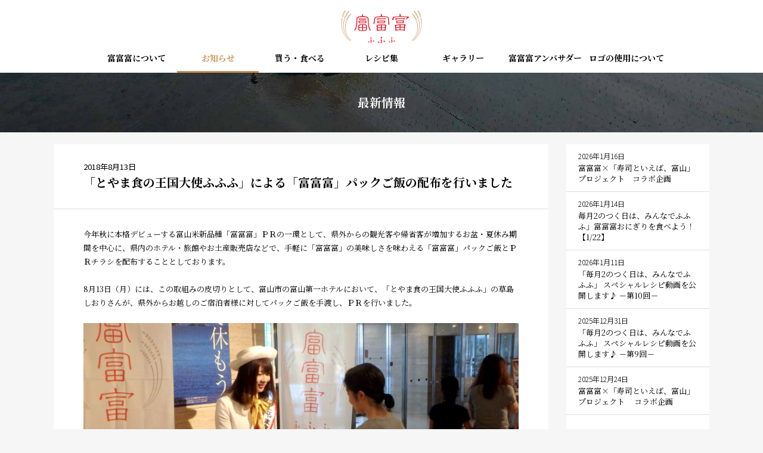

--- FILE ---
content_type: text/html; charset=UTF-8
request_url: https://fu-fu-fu.jp/995/
body_size: 11467
content:
<!DOCTYPE html>
<html lang="ja">
<head>
	<meta charset="UTF-8" />
	<meta http-equiv="X-UA-Compatible" content="IE=edge">
	<meta http-equiv="Pragma" content="no-cache">
	<meta http-equiv="Cache-Control" content="no-cache">
	<meta http-equiv="Expires" content="0">
	<title>「とやま食の王国大使ふふふ」による「富富富」パックご飯の配布を行いました - 新着情報｜富富富（ふふふ） – 富山の新しいお米</title>
		<link rel="shortcut icon" href="https://fu-fu-fu.jp/wp-content/themes/fufufu/icon/favicon.ico" type="image/x-icon" />
	<link rel="apple-touch-icon" href="https://fu-fu-fu.jp/wp-content/themes/fufufu/icon/apple-touch-icon.png" />
	<link rel="apple-touch-icon" sizes="57x57" href="https://fu-fu-fu.jp/wp-content/themes/fufufu/icon/apple-touch-icon-57x57.png" />
	<link rel="apple-touch-icon" sizes="72x72" href="https://fu-fu-fu.jp/wp-content/themes/fufufu/icon/apple-touch-icon-72x72.png" />
	<link rel="apple-touch-icon" sizes="76x76" href="https://fu-fu-fu.jp/wp-content/themes/fufufu/icon/apple-touch-icon-76x76.png" />
	<link rel="apple-touch-icon" sizes="114x114" href="https://fu-fu-fu.jp/wp-content/themes/fufufu/icon/apple-touch-icon-114x114.png" />
	<link rel="apple-touch-icon" sizes="120x120" href="https://fu-fu-fu.jp/wp-content/themes/fufufu/icon/apple-touch-icon-120x120.png" />
	<link rel="apple-touch-icon" sizes="144x144" href="https://fu-fu-fu.jp/wp-content/themes/fufufu/icon/apple-touch-icon-144x144.png" />
	<link rel="apple-touch-icon" sizes="152x152" href="https://fu-fu-fu.jp/wp-content/themes/fufufu/icon/apple-touch-icon-152x152.png" />
	<link rel="alternate" type="application/rss+xml" title="RSS" href="https://fu-fu-fu.jp/feed/" />

		<meta name="description" content="今年秋に本格デビューする富山米新品種「富富富」ＰＲの一環として、県外からの観光客や帰省客が増加するお盆・夏休み期間を中心に、県内のホテル・旅館やお土産販売店などで、手軽に「富富富」の美味しさを味わえる「富富富」パックご飯 [&hellip;]" />
	<meta name="copyright" content="Toyama Prefecture. All rights reserved." />
	<meta name="author" content="富山県" />

	<meta property="fb:app_id" content="341828462917805" />
	<meta property="og:url" content="https://fu-fu-fu.jp/995/">
	<meta property="og:type" content="article">
	<meta property="og:title" content="「とやま食の王国大使ふふふ」による「富富富」パックご飯の配布を行いました">
	<meta property="og:site_name" content="富富富（ふふふ） – 富山の新しいお米">
	<meta property="og:description" content="今年秋に本格デビューする富山米新品種「富富富」ＰＲの一環として、県外からの観光客や帰省客が増加するお盆・夏休み期間を中心に、県内のホテル・旅館やお土産販売店などで、手軽に「富富富」の美味しさを味わえる「富富富」パックご飯 [&hellip;]">
	<meta property="og:title" content="「とやま食の王国大使ふふふ」による「富富富」パックご飯の配布を行いました">
	<meta property="og:image" content="">

	<link rel="stylesheet" href="https://fu-fu-fu.jp/wp-content/themes/fufufu/css/style.css?2026117180754" />
	<link rel="stylesheet" href="https://fu-fu-fu.jp/wp-content/themes/fufufu/css/fontawesome-all.min.css" />
	<link rel="dns-prefetch" href="//fonts.googleapis.com" />
	<link rel="preconnect" href="https://fonts.gstatic.com/" crossorigin />
	<link href="https://fonts.googleapis.com/css2?family=Noto+Sans+JP:wght@300;400;500;700&family=Noto+Serif+JP:wght@400;700&family=Oswald:wght@300;700&display=swap" rel="stylesheet">

	<style>
		.fancybox-content,
		.fancybox-iframe {
			min-height: 480px!important;
		}
	</style>



<!-- Google Tag Manager -->
<script>(function(w,d,s,l,i){w[l]=w[l]||[];w[l].push({'gtm.start':
new Date().getTime(),event:'gtm.js'});var f=d.getElementsByTagName(s)[0],
j=d.createElement(s),dl=l!='dataLayer'?'&l='+l:'';j.async=true;j.src=
'https://www.googletagmanager.com/gtm.js?id='+i+dl;f.parentNode.insertBefore(j,f);
})(window,document,'script','dataLayer','GTM-TFWJ994');</script>
<!-- End Google Tag Manager -->

<!-- Google Tag Manager -->
<script>(function(w,d,s,l,i){w[l]=w[l]||[];w[l].push({'gtm.start':
new Date().getTime(),event:'gtm.js'});var f=d.getElementsByTagName(s)[0],
j=d.createElement(s),dl=l!='dataLayer'?'&l='+l:'';j.async=true;j.src=
'https://www.googletagmanager.com/gtm.js?id='+i+dl;f.parentNode.insertBefore(j,f);
})(window,document,'script','dataLayer','GTM-K8992QL');</script>
<!-- End Google Tag Manager -->

<meta name='robots' content='max-image-preview:large' />
<link rel='dns-prefetch' href='//static.addtoany.com' />
<link rel='dns-prefetch' href='//ajaxzip3.github.io' />
<link rel='dns-prefetch' href='//www.googletagmanager.com' />
<style id='wp-img-auto-sizes-contain-inline-css' type='text/css'>
img:is([sizes=auto i],[sizes^="auto," i]){contain-intrinsic-size:3000px 1500px}
/*# sourceURL=wp-img-auto-sizes-contain-inline-css */
</style>
<style id='wp-block-library-inline-css' type='text/css'>
:root{--wp-block-synced-color:#7a00df;--wp-block-synced-color--rgb:122,0,223;--wp-bound-block-color:var(--wp-block-synced-color);--wp-editor-canvas-background:#ddd;--wp-admin-theme-color:#007cba;--wp-admin-theme-color--rgb:0,124,186;--wp-admin-theme-color-darker-10:#006ba1;--wp-admin-theme-color-darker-10--rgb:0,107,160.5;--wp-admin-theme-color-darker-20:#005a87;--wp-admin-theme-color-darker-20--rgb:0,90,135;--wp-admin-border-width-focus:2px}@media (min-resolution:192dpi){:root{--wp-admin-border-width-focus:1.5px}}.wp-element-button{cursor:pointer}:root .has-very-light-gray-background-color{background-color:#eee}:root .has-very-dark-gray-background-color{background-color:#313131}:root .has-very-light-gray-color{color:#eee}:root .has-very-dark-gray-color{color:#313131}:root .has-vivid-green-cyan-to-vivid-cyan-blue-gradient-background{background:linear-gradient(135deg,#00d084,#0693e3)}:root .has-purple-crush-gradient-background{background:linear-gradient(135deg,#34e2e4,#4721fb 50%,#ab1dfe)}:root .has-hazy-dawn-gradient-background{background:linear-gradient(135deg,#faaca8,#dad0ec)}:root .has-subdued-olive-gradient-background{background:linear-gradient(135deg,#fafae1,#67a671)}:root .has-atomic-cream-gradient-background{background:linear-gradient(135deg,#fdd79a,#004a59)}:root .has-nightshade-gradient-background{background:linear-gradient(135deg,#330968,#31cdcf)}:root .has-midnight-gradient-background{background:linear-gradient(135deg,#020381,#2874fc)}:root{--wp--preset--font-size--normal:16px;--wp--preset--font-size--huge:42px}.has-regular-font-size{font-size:1em}.has-larger-font-size{font-size:2.625em}.has-normal-font-size{font-size:var(--wp--preset--font-size--normal)}.has-huge-font-size{font-size:var(--wp--preset--font-size--huge)}.has-text-align-center{text-align:center}.has-text-align-left{text-align:left}.has-text-align-right{text-align:right}.has-fit-text{white-space:nowrap!important}#end-resizable-editor-section{display:none}.aligncenter{clear:both}.items-justified-left{justify-content:flex-start}.items-justified-center{justify-content:center}.items-justified-right{justify-content:flex-end}.items-justified-space-between{justify-content:space-between}.screen-reader-text{border:0;clip-path:inset(50%);height:1px;margin:-1px;overflow:hidden;padding:0;position:absolute;width:1px;word-wrap:normal!important}.screen-reader-text:focus{background-color:#ddd;clip-path:none;color:#444;display:block;font-size:1em;height:auto;left:5px;line-height:normal;padding:15px 23px 14px;text-decoration:none;top:5px;width:auto;z-index:100000}html :where(.has-border-color){border-style:solid}html :where([style*=border-top-color]){border-top-style:solid}html :where([style*=border-right-color]){border-right-style:solid}html :where([style*=border-bottom-color]){border-bottom-style:solid}html :where([style*=border-left-color]){border-left-style:solid}html :where([style*=border-width]){border-style:solid}html :where([style*=border-top-width]){border-top-style:solid}html :where([style*=border-right-width]){border-right-style:solid}html :where([style*=border-bottom-width]){border-bottom-style:solid}html :where([style*=border-left-width]){border-left-style:solid}html :where(img[class*=wp-image-]){height:auto;max-width:100%}:where(figure){margin:0 0 1em}html :where(.is-position-sticky){--wp-admin--admin-bar--position-offset:var(--wp-admin--admin-bar--height,0px)}@media screen and (max-width:600px){html :where(.is-position-sticky){--wp-admin--admin-bar--position-offset:0px}}

/*# sourceURL=wp-block-library-inline-css */
</style><style id='global-styles-inline-css' type='text/css'>
:root{--wp--preset--aspect-ratio--square: 1;--wp--preset--aspect-ratio--4-3: 4/3;--wp--preset--aspect-ratio--3-4: 3/4;--wp--preset--aspect-ratio--3-2: 3/2;--wp--preset--aspect-ratio--2-3: 2/3;--wp--preset--aspect-ratio--16-9: 16/9;--wp--preset--aspect-ratio--9-16: 9/16;--wp--preset--color--black: #000000;--wp--preset--color--cyan-bluish-gray: #abb8c3;--wp--preset--color--white: #ffffff;--wp--preset--color--pale-pink: #f78da7;--wp--preset--color--vivid-red: #cf2e2e;--wp--preset--color--luminous-vivid-orange: #ff6900;--wp--preset--color--luminous-vivid-amber: #fcb900;--wp--preset--color--light-green-cyan: #7bdcb5;--wp--preset--color--vivid-green-cyan: #00d084;--wp--preset--color--pale-cyan-blue: #8ed1fc;--wp--preset--color--vivid-cyan-blue: #0693e3;--wp--preset--color--vivid-purple: #9b51e0;--wp--preset--gradient--vivid-cyan-blue-to-vivid-purple: linear-gradient(135deg,rgb(6,147,227) 0%,rgb(155,81,224) 100%);--wp--preset--gradient--light-green-cyan-to-vivid-green-cyan: linear-gradient(135deg,rgb(122,220,180) 0%,rgb(0,208,130) 100%);--wp--preset--gradient--luminous-vivid-amber-to-luminous-vivid-orange: linear-gradient(135deg,rgb(252,185,0) 0%,rgb(255,105,0) 100%);--wp--preset--gradient--luminous-vivid-orange-to-vivid-red: linear-gradient(135deg,rgb(255,105,0) 0%,rgb(207,46,46) 100%);--wp--preset--gradient--very-light-gray-to-cyan-bluish-gray: linear-gradient(135deg,rgb(238,238,238) 0%,rgb(169,184,195) 100%);--wp--preset--gradient--cool-to-warm-spectrum: linear-gradient(135deg,rgb(74,234,220) 0%,rgb(151,120,209) 20%,rgb(207,42,186) 40%,rgb(238,44,130) 60%,rgb(251,105,98) 80%,rgb(254,248,76) 100%);--wp--preset--gradient--blush-light-purple: linear-gradient(135deg,rgb(255,206,236) 0%,rgb(152,150,240) 100%);--wp--preset--gradient--blush-bordeaux: linear-gradient(135deg,rgb(254,205,165) 0%,rgb(254,45,45) 50%,rgb(107,0,62) 100%);--wp--preset--gradient--luminous-dusk: linear-gradient(135deg,rgb(255,203,112) 0%,rgb(199,81,192) 50%,rgb(65,88,208) 100%);--wp--preset--gradient--pale-ocean: linear-gradient(135deg,rgb(255,245,203) 0%,rgb(182,227,212) 50%,rgb(51,167,181) 100%);--wp--preset--gradient--electric-grass: linear-gradient(135deg,rgb(202,248,128) 0%,rgb(113,206,126) 100%);--wp--preset--gradient--midnight: linear-gradient(135deg,rgb(2,3,129) 0%,rgb(40,116,252) 100%);--wp--preset--font-size--small: 13px;--wp--preset--font-size--medium: 20px;--wp--preset--font-size--large: 36px;--wp--preset--font-size--x-large: 42px;--wp--preset--spacing--20: 0.44rem;--wp--preset--spacing--30: 0.67rem;--wp--preset--spacing--40: 1rem;--wp--preset--spacing--50: 1.5rem;--wp--preset--spacing--60: 2.25rem;--wp--preset--spacing--70: 3.38rem;--wp--preset--spacing--80: 5.06rem;--wp--preset--shadow--natural: 6px 6px 9px rgba(0, 0, 0, 0.2);--wp--preset--shadow--deep: 12px 12px 50px rgba(0, 0, 0, 0.4);--wp--preset--shadow--sharp: 6px 6px 0px rgba(0, 0, 0, 0.2);--wp--preset--shadow--outlined: 6px 6px 0px -3px rgb(255, 255, 255), 6px 6px rgb(0, 0, 0);--wp--preset--shadow--crisp: 6px 6px 0px rgb(0, 0, 0);}:where(.is-layout-flex){gap: 0.5em;}:where(.is-layout-grid){gap: 0.5em;}body .is-layout-flex{display: flex;}.is-layout-flex{flex-wrap: wrap;align-items: center;}.is-layout-flex > :is(*, div){margin: 0;}body .is-layout-grid{display: grid;}.is-layout-grid > :is(*, div){margin: 0;}:where(.wp-block-columns.is-layout-flex){gap: 2em;}:where(.wp-block-columns.is-layout-grid){gap: 2em;}:where(.wp-block-post-template.is-layout-flex){gap: 1.25em;}:where(.wp-block-post-template.is-layout-grid){gap: 1.25em;}.has-black-color{color: var(--wp--preset--color--black) !important;}.has-cyan-bluish-gray-color{color: var(--wp--preset--color--cyan-bluish-gray) !important;}.has-white-color{color: var(--wp--preset--color--white) !important;}.has-pale-pink-color{color: var(--wp--preset--color--pale-pink) !important;}.has-vivid-red-color{color: var(--wp--preset--color--vivid-red) !important;}.has-luminous-vivid-orange-color{color: var(--wp--preset--color--luminous-vivid-orange) !important;}.has-luminous-vivid-amber-color{color: var(--wp--preset--color--luminous-vivid-amber) !important;}.has-light-green-cyan-color{color: var(--wp--preset--color--light-green-cyan) !important;}.has-vivid-green-cyan-color{color: var(--wp--preset--color--vivid-green-cyan) !important;}.has-pale-cyan-blue-color{color: var(--wp--preset--color--pale-cyan-blue) !important;}.has-vivid-cyan-blue-color{color: var(--wp--preset--color--vivid-cyan-blue) !important;}.has-vivid-purple-color{color: var(--wp--preset--color--vivid-purple) !important;}.has-black-background-color{background-color: var(--wp--preset--color--black) !important;}.has-cyan-bluish-gray-background-color{background-color: var(--wp--preset--color--cyan-bluish-gray) !important;}.has-white-background-color{background-color: var(--wp--preset--color--white) !important;}.has-pale-pink-background-color{background-color: var(--wp--preset--color--pale-pink) !important;}.has-vivid-red-background-color{background-color: var(--wp--preset--color--vivid-red) !important;}.has-luminous-vivid-orange-background-color{background-color: var(--wp--preset--color--luminous-vivid-orange) !important;}.has-luminous-vivid-amber-background-color{background-color: var(--wp--preset--color--luminous-vivid-amber) !important;}.has-light-green-cyan-background-color{background-color: var(--wp--preset--color--light-green-cyan) !important;}.has-vivid-green-cyan-background-color{background-color: var(--wp--preset--color--vivid-green-cyan) !important;}.has-pale-cyan-blue-background-color{background-color: var(--wp--preset--color--pale-cyan-blue) !important;}.has-vivid-cyan-blue-background-color{background-color: var(--wp--preset--color--vivid-cyan-blue) !important;}.has-vivid-purple-background-color{background-color: var(--wp--preset--color--vivid-purple) !important;}.has-black-border-color{border-color: var(--wp--preset--color--black) !important;}.has-cyan-bluish-gray-border-color{border-color: var(--wp--preset--color--cyan-bluish-gray) !important;}.has-white-border-color{border-color: var(--wp--preset--color--white) !important;}.has-pale-pink-border-color{border-color: var(--wp--preset--color--pale-pink) !important;}.has-vivid-red-border-color{border-color: var(--wp--preset--color--vivid-red) !important;}.has-luminous-vivid-orange-border-color{border-color: var(--wp--preset--color--luminous-vivid-orange) !important;}.has-luminous-vivid-amber-border-color{border-color: var(--wp--preset--color--luminous-vivid-amber) !important;}.has-light-green-cyan-border-color{border-color: var(--wp--preset--color--light-green-cyan) !important;}.has-vivid-green-cyan-border-color{border-color: var(--wp--preset--color--vivid-green-cyan) !important;}.has-pale-cyan-blue-border-color{border-color: var(--wp--preset--color--pale-cyan-blue) !important;}.has-vivid-cyan-blue-border-color{border-color: var(--wp--preset--color--vivid-cyan-blue) !important;}.has-vivid-purple-border-color{border-color: var(--wp--preset--color--vivid-purple) !important;}.has-vivid-cyan-blue-to-vivid-purple-gradient-background{background: var(--wp--preset--gradient--vivid-cyan-blue-to-vivid-purple) !important;}.has-light-green-cyan-to-vivid-green-cyan-gradient-background{background: var(--wp--preset--gradient--light-green-cyan-to-vivid-green-cyan) !important;}.has-luminous-vivid-amber-to-luminous-vivid-orange-gradient-background{background: var(--wp--preset--gradient--luminous-vivid-amber-to-luminous-vivid-orange) !important;}.has-luminous-vivid-orange-to-vivid-red-gradient-background{background: var(--wp--preset--gradient--luminous-vivid-orange-to-vivid-red) !important;}.has-very-light-gray-to-cyan-bluish-gray-gradient-background{background: var(--wp--preset--gradient--very-light-gray-to-cyan-bluish-gray) !important;}.has-cool-to-warm-spectrum-gradient-background{background: var(--wp--preset--gradient--cool-to-warm-spectrum) !important;}.has-blush-light-purple-gradient-background{background: var(--wp--preset--gradient--blush-light-purple) !important;}.has-blush-bordeaux-gradient-background{background: var(--wp--preset--gradient--blush-bordeaux) !important;}.has-luminous-dusk-gradient-background{background: var(--wp--preset--gradient--luminous-dusk) !important;}.has-pale-ocean-gradient-background{background: var(--wp--preset--gradient--pale-ocean) !important;}.has-electric-grass-gradient-background{background: var(--wp--preset--gradient--electric-grass) !important;}.has-midnight-gradient-background{background: var(--wp--preset--gradient--midnight) !important;}.has-small-font-size{font-size: var(--wp--preset--font-size--small) !important;}.has-medium-font-size{font-size: var(--wp--preset--font-size--medium) !important;}.has-large-font-size{font-size: var(--wp--preset--font-size--large) !important;}.has-x-large-font-size{font-size: var(--wp--preset--font-size--x-large) !important;}
/*# sourceURL=global-styles-inline-css */
</style>

<style id='classic-theme-styles-inline-css' type='text/css'>
/*! This file is auto-generated */
.wp-block-button__link{color:#fff;background-color:#32373c;border-radius:9999px;box-shadow:none;text-decoration:none;padding:calc(.667em + 2px) calc(1.333em + 2px);font-size:1.125em}.wp-block-file__button{background:#32373c;color:#fff;text-decoration:none}
/*# sourceURL=/wp-includes/css/classic-themes.min.css */
</style>
<link rel='stylesheet' id='fancybox-for-wp-css' href='https://fu-fu-fu.jp/wp-content/plugins/fancybox-for-wordpress/assets/css/fancybox.css' type='text/css' media='all' />
<link rel='stylesheet' id='addtoany-css' href='https://fu-fu-fu.jp/wp-content/plugins/add-to-any/addtoany.min.css' type='text/css' media='all' />
<script type="text/javascript" src="https://fu-fu-fu.jp/wp-includes/js/jquery/jquery.min.js" id="jquery-core-js"></script>
<script type="text/javascript" src="https://fu-fu-fu.jp/wp-includes/js/jquery/jquery-migrate.min.js" id="jquery-migrate-js"></script>
<script type="text/javascript" src="https://fu-fu-fu.jp/wp-content/themes/fufufu/js/commons.js?2026117180754" id="commons-js"></script>
<script type="text/javascript" src="https://fu-fu-fu.jp/wp-content/themes/fufufu/js/delighters.min.js" id="delighters-js"></script>
<script type="text/javascript" id="addtoany-core-js-before">
/* <![CDATA[ */
window.a2a_config=window.a2a_config||{};a2a_config.callbacks=[];a2a_config.overlays=[];a2a_config.templates={};a2a_localize = {
	Share: "共有",
	Save: "ブックマーク",
	Subscribe: "購読",
	Email: "メール",
	Bookmark: "ブックマーク",
	ShowAll: "すべて表示する",
	ShowLess: "小さく表示する",
	FindServices: "サービスを探す",
	FindAnyServiceToAddTo: "追加するサービスを今すぐ探す",
	PoweredBy: "Powered by",
	ShareViaEmail: "メールでシェアする",
	SubscribeViaEmail: "メールで購読する",
	BookmarkInYourBrowser: "ブラウザにブックマーク",
	BookmarkInstructions: "このページをブックマークするには、 Ctrl+D または \u2318+D を押下。",
	AddToYourFavorites: "お気に入りに追加",
	SendFromWebOrProgram: "任意のメールアドレスまたはメールプログラムから送信",
	EmailProgram: "メールプログラム",
	More: "詳細&#8230;",
	ThanksForSharing: "共有ありがとうございます !",
	ThanksForFollowing: "フォローありがとうございます !"
};


//# sourceURL=addtoany-core-js-before
/* ]]> */
</script>
<script type="text/javascript" defer src="https://static.addtoany.com/menu/page.js" id="addtoany-core-js"></script>
<script type="text/javascript" defer src="https://fu-fu-fu.jp/wp-content/plugins/add-to-any/addtoany.min.js" id="addtoany-jquery-js"></script>
<script type="text/javascript" src="https://fu-fu-fu.jp/wp-content/plugins/fancybox-for-wordpress/assets/js/purify.min.js" id="purify-js"></script>
<script type="text/javascript" src="https://fu-fu-fu.jp/wp-content/plugins/fancybox-for-wordpress/assets/js/jquery.fancybox.js" id="fancybox-for-wp-js"></script>

<!-- Site Kit によって追加された Google タグ（gtag.js）スニペット -->
<!-- Google アナリティクス スニペット (Site Kit が追加) -->
<script type="text/javascript" src="https://www.googletagmanager.com/gtag/js?id=G-XRV82LSSJK" id="google_gtagjs-js" async></script>
<script type="text/javascript" id="google_gtagjs-js-after">
/* <![CDATA[ */
window.dataLayer = window.dataLayer || [];function gtag(){dataLayer.push(arguments);}
gtag("set","linker",{"domains":["fu-fu-fu.jp"]});
gtag("js", new Date());
gtag("set", "developer_id.dZTNiMT", true);
gtag("config", "G-XRV82LSSJK");
//# sourceURL=google_gtagjs-js-after
/* ]]> */
</script>
<link rel="https://api.w.org/" href="https://fu-fu-fu.jp/wp-json/" /><link rel="alternate" title="JSON" type="application/json" href="https://fu-fu-fu.jp/wp-json/wp/v2/posts/995" /><link rel="canonical" href="https://fu-fu-fu.jp/995/" />
<link rel='shortlink' href='https://fu-fu-fu.jp/?p=995' />

<!-- Fancybox for WordPress v3.3.7 -->
<style type="text/css">
	.fancybox-slide--image .fancybox-content{background-color: #FFFFFF}
	
	img.fancybox-image{border-width:0px;border-color:#FFFFFF;border-style:solid;}
	div.fancybox-bg{background-color:rgba(0,0,0,0.5);opacity:1 !important;}div.fancybox-content{border-color:#FFFFFF}
	
	div.fancybox-content{background-color:#FFFFFF;border:1px solid #BBBBBB}
	
	
	
	
	div.fancybox-caption p.caption-title{display:inline-block}
	div.fancybox-caption p.caption-title{font-size:14px}
	div.fancybox-caption p.caption-title{color:#fff}
	div.fancybox-caption {color:#333333}div.fancybox-caption p.caption-title {background:#fff;color:#000;padding:10px 30px;width:auto;}body.fancybox-active .fancybox-container .fancybox-stage .fancybox-content .fancybox-close-small{display:block;}
</style><script type="text/javascript">
	jQuery(function () {

		var mobileOnly = false;
		
		if (mobileOnly) {
			return;
		}

		jQuery.fn.getTitle = function () { // Copy the title of every IMG tag and add it to its parent A so that fancybox can show titles
			var arr = jQuery("a[data-fancybox]");jQuery.each(arr, function() {var title = jQuery(this).children("img").attr("title") || '';var figCaptionHtml = jQuery(this).next("figcaption").html() || '';var processedCaption = figCaptionHtml;if (figCaptionHtml.length && typeof DOMPurify === 'function') {processedCaption = DOMPurify.sanitize(figCaptionHtml, {USE_PROFILES: {html: true}});} else if (figCaptionHtml.length) {processedCaption = jQuery("<div>").text(figCaptionHtml).html();}var newTitle = title;if (processedCaption.length) {newTitle = title.length ? title + " " + processedCaption : processedCaption;}if (newTitle.length) {jQuery(this).attr("title", newTitle);}});		}

		// Supported file extensions

				var thumbnails = jQuery("a:has(img)").not(".nolightbox").not('.envira-gallery-link').not('.ngg-simplelightbox').filter(function () {
			return /\.(jpe?g|png|gif|mp4|webp|bmp|pdf)(\?[^/]*)*$/i.test(jQuery(this).attr('href'))
		});
		

		// Add data-type iframe for links that are not images or videos.
		var iframeLinks = jQuery('.fancyboxforwp').filter(function () {
			return !/\.(jpe?g|png|gif|mp4|webp|bmp|pdf)(\?[^/]*)*$/i.test(jQuery(this).attr('href'))
		}).filter(function () {
			return !/vimeo|youtube/i.test(jQuery(this).attr('href'))
		});
		iframeLinks.attr({"data-type": "iframe"}).getTitle();

				/* Custom Expression */
		jQuery("a:has(img)[href$='.jpg']").addClass("fancybox").attr("data-fancybox","fancybox");
jQuery("a:has(img)[href$='.png']").addClass("fancybox").attr("data-fancybox","fancybox");
jQuery("a:has(img)[href$='.gif']").addClass("fancybox").attr("data-fancybox","fancybox");
jQuery(".iframe_movie").fancyboxforwp({
	'type': 'iframe',
	'autoSize': false,
	'width': 854,
	'height': 480,
	'scrolling': 'yes',
	'centerOnScroll' : 'true'
});		
		// Call fancybox and apply it on any link with a rel atribute that starts with "fancybox", with the options set on the admin panel
		jQuery("a.fancyboxforwp").fancyboxforwp({
			loop: false,
			smallBtn: true,
			zoomOpacity: "auto",
			animationEffect: "fade",
			animationDuration: 500,
			transitionEffect: "fade",
			transitionDuration: "300",
			overlayShow: true,
			overlayOpacity: "0.5",
			titleShow: true,
			titlePosition: "float",
			keyboard: true,
			showCloseButton: true,
			arrows: true,
			clickContent:false,
			clickSlide: "close",
			mobile: {
				clickContent: function (current, event) {
					return current.type === "image" ? "toggleControls" : false;
				},
				clickSlide: function (current, event) {
					return current.type === "image" ? "close" : "close";
				},
			},
			wheel: false,
			toolbar: true,
			preventCaptionOverlap: true,
			onInit: function() { },			onDeactivate
	: function() { },		beforeClose: function() { },			afterShow: function(instance) { jQuery( ".fancybox-image" ).on("click", function( ){ ( instance.isScaledDown() ) ? instance.scaleToActual() : instance.scaleToFit() }) },				afterClose: function() { },					caption : function( instance, item ) {var title = "";if("undefined" != typeof jQuery(this).context ){var title = jQuery(this).context.title;} else { var title = ("undefined" != typeof jQuery(this).attr("title")) ? jQuery(this).attr("title") : false;}var caption = jQuery(this).data('caption') || '';if ( item.type === 'image' && title.length ) {caption = (caption.length ? caption + '<br />' : '') + '<p class="caption-title">'+jQuery("<div>").text(title).html()+'</p>' ;}if (typeof DOMPurify === "function" && caption.length) { return DOMPurify.sanitize(caption, {USE_PROFILES: {html: true}}); } else { return jQuery("<div>").text(caption).html(); }},
		afterLoad : "",
			})
		;

			})
</script>
<!-- END Fancybox for WordPress -->
<meta name="generator" content="Site Kit by Google 1.170.0" />
<!-- Google タグ マネージャー スニペット (Site Kit が追加) -->
<script type="text/javascript">
/* <![CDATA[ */

			( function( w, d, s, l, i ) {
				w[l] = w[l] || [];
				w[l].push( {'gtm.start': new Date().getTime(), event: 'gtm.js'} );
				var f = d.getElementsByTagName( s )[0],
					j = d.createElement( s ), dl = l != 'dataLayer' ? '&l=' + l : '';
				j.async = true;
				j.src = 'https://www.googletagmanager.com/gtm.js?id=' + i + dl;
				f.parentNode.insertBefore( j, f );
			} )( window, document, 'script', 'dataLayer', 'GTM-NPWQTBJ' );
			
/* ]]> */
</script>

<!-- (ここまで) Google タグ マネージャー スニペット (Site Kit が追加) -->
		<style type="text/css" id="wp-custom-css">
			header #headmeta {
	display : none;
}

body#download header nav>ul>li#nav08>a｛
  color: #c69556;
｝
body.download header nav>ul>li#nav08>a:after {
	width : 100%;
}

body#event #cattitle {
	background-position : 0;
}

body#ambassador #cattitle {
	background-position : 0;
}

body#download #cattitle { 
	background-position : 0;
}		</style>
		</head>
<body id="news" class="wp-singular post-template-default single single-post postid-995 single-format-standard wp-theme-fufufu" ontouchstart="">

<!-- Google Tag Manager (noscript) -->
<noscript><iframe src="https://www.googletagmanager.com/ns.html?id=GTM-TFWJ994"
height="0" width="0" style="display:none;visibility:hidden"></iframe></noscript>
<!-- End Google Tag Manager (noscript) -->

<!-- Google Tag Manager (noscript) -->
<noscript><iframe src="https://www.googletagmanager.com/ns.html?id=GTM-K8992QL"
height="0" width="0" style="display:none;visibility:hidden"></iframe></noscript>
<!-- End Google Tag Manager (noscript) -->

<div id="loading">
	<div>
		<img src="https://fu-fu-fu.jp/wp-content/themes/fufufu/images/loading.gif" alt="" class="" />
			</div>
</div>
<div id="container">
<div id="navbtn">
	<span></span>
	<span></span>
	<span></span>
</div>
<header>
	<h1><a href="https://fu-fu-fu.jp">富富富（ふふふ） – 富山の新しいお米</a></h1>
	<nav>
		<div id="headmeta">
			<ul>
				<li><a href="/en/">English</a></li>
				<li><a href="/sc/">简体中文</a></li>
				<li><a href="/tc/">繁體中文</a></li>
			</ul>
			<div class="ico"><a href="https://www.facebook.com/fufufu.toyama/" target="_blank"><img src="https://fu-fu-fu.jp/wp-content/themes/fufufu/images/ico_fb_on.png" alt="富富富Facebook" width="28" style="width: 28px; margin: 0 0 0 5px;" /></a></div>
			<div class="ico"><a href="https://www.instagram.com/fufufu_toyama/" target="_blank"><img src="https://fu-fu-fu.jp/wp-content/themes/fufufu/images/ico_ig_on.png" alt="富富富Instagram" width="28" style="width: 28px; margin: 0 0 0 5px;" /></a></div>
			<div class="ico"><a href="https://www.youtube.com/@富富富ふふふ富山のお米" target="_blank"><img src="https://fu-fu-fu.jp/wp-content/themes/fufufu/images/ico_yt_on.png" alt="富富富YouTube" width="28" style="width: 28px; margin: 0 0 0 5px;" /></a></div>
		</div>
		<ul>
			<li id="nav01"><a href="#">富富富について</a>
				<div class="subnav">
					<ul>
						<li id="nav01_1"><a href="https://fu-fu-fu.jp/about/">富富富とは</a></li>
						<li id="nav01_2"><a href="https://fu-fu-fu.jp/oishisa/">美味しさの理由</a></li>
					</ul>
				</div>
			</li>
			<li id="nav02"><a href="#">お知らせ</a>
				<div class="subnav">
					<ul>
						<li id="nav02_1"><a href="https://fu-fu-fu.jp/category/news/">最新情報</a></li>
						<li id="nav02_2"><a href="https://fu-fu-fu.jp/seiiku/">生育日記</a></li>
						<li id="nav02_3"><a href="https://fu-fu-fu.jp/event/">イベント・キャンペーン</a></li>
					</ul>
				</div>
			</li>
			<li id="nav04"><a href="#">買う・食べる</a>
				<div class="subnav">
					<ul>
						<li id="nav03_1"><a href="https://fu-fu-fu.jp/eat/store/">買えるお店</a></li>
						<li id="nav03_2"><a href="https://fu-fu-fu.jp/eat/restaurant/">食べられるお店</a></li>
					</ul>
				</div>
			</li>
			<li id="nav07"><a href="https://fu-fu-fu.jp/recipe/">レシピ集</a></li>
			<li id="nav05"><a href="https://fu-fu-fu.jp/gallery">ギャラリー</a></li>
			<li id="nav06"><a href="https://fu-fu-fu.jp/ambassador/">富富富アンバサダー</a></li>
			<li id="nav08"><a href="https://fu-fu-fu.jp/download/">ロゴの使用について</a></li>
		</ul>
	</nav>
</header>

<div id="cattitle" class="single">
	<h1>最新情報</h1>
</div>
<div id="contents_post">
	<article>

						<div class="article">
			<div class="entryheader">
				<p class="entrydate">2018年8月13日</p>
				<h1 class="entrytitle">「とやま食の王国大使ふふふ」による「富富富」パックご飯の配布を行いました</h1>
			</div>
			<p>今年秋に本格デビューする富山米新品種「富富富」ＰＲの一環として、県外からの観光客や帰省客が増加するお盆・夏休み期間を中心に、県内のホテル・旅館やお土産販売店などで、手軽に「富富富」の美味しさを味わえる「富富富」パックご飯とＰＲチラシを配布することとしております。<br />
<br />
8月13日（月）には、この取組みの皮切りとして、富山市の富山第一ホテルにおいて、「とやま食の王国大使ふふふ」の草島しおりさんが、県外からお越しのご宿泊者様に対してパックご飯を手渡し、ＰＲを行いました。<br />
<br />
<a href="https://fu-fu-fu.jp/wp-content/uploads/2018/08/e485f0d6185e25f7bbe47bc12e1c7e4a.jpg"><img fetchpriority="high" decoding="async" class="aligncenter size-full wp-image-996" src="https://fu-fu-fu.jp/wp-content/uploads/2018/08/e485f0d6185e25f7bbe47bc12e1c7e4a.jpg" alt="" width="800" height="450" srcset="https://fu-fu-fu.jp/wp-content/uploads/2018/08/e485f0d6185e25f7bbe47bc12e1c7e4a.jpg 800w, https://fu-fu-fu.jp/wp-content/uploads/2018/08/e485f0d6185e25f7bbe47bc12e1c7e4a-300x169.jpg 300w, https://fu-fu-fu.jp/wp-content/uploads/2018/08/e485f0d6185e25f7bbe47bc12e1c7e4a-768x432.jpg 768w" sizes="(max-width: 800px) 100vw, 800px" /></a> <br />
<a href="https://fu-fu-fu.jp/wp-content/uploads/2018/08/1d4c4dba3af4df018de9667d977b4f39.jpg"><img decoding="async" class="aligncenter size-full wp-image-997" src="https://fu-fu-fu.jp/wp-content/uploads/2018/08/1d4c4dba3af4df018de9667d977b4f39.jpg" alt="" width="800" height="450" srcset="https://fu-fu-fu.jp/wp-content/uploads/2018/08/1d4c4dba3af4df018de9667d977b4f39.jpg 800w, https://fu-fu-fu.jp/wp-content/uploads/2018/08/1d4c4dba3af4df018de9667d977b4f39-300x169.jpg 300w, https://fu-fu-fu.jp/wp-content/uploads/2018/08/1d4c4dba3af4df018de9667d977b4f39-768x432.jpg 768w" sizes="(max-width: 800px) 100vw, 800px" /></a></p>
<p>短い時間ではありましたが多くのご宿泊者様に足をとめていただき、皆さま嬉しそうに草島大使からパックご飯を受け取っていらっしゃいました。<br />
<br />
「富富富」パックご飯は、県内のホテル・旅館102施設で8月中旬～9月上旬にかけて配布いたします（無くなり次第終了）。<br />
秋のデビューに向けて、引き続き応援どうぞよろしくお願いします!!</p>		</div>
		
	</article>
	<aside>
		<ul class="asidemenu">
					<li>
				<a href="https://fu-fu-fu.jp/6806/">
					<span class="entrydate">2026年1月16日</span>
					<span class="entrytitle">富富富×「寿司といえば、富山」プロジェクト　コラボ企画</span>
				</a>
			</li>
					<li>
				<a href="https://fu-fu-fu.jp/6802/">
					<span class="entrydate">2026年1月14日</span>
					<span class="entrytitle">毎月2のつく日は、みんなでふふふ」富富富おにぎりを食べよう！【1/22】</span>
				</a>
			</li>
					<li>
				<a href="https://fu-fu-fu.jp/6798/">
					<span class="entrydate">2026年1月11日</span>
					<span class="entrytitle">「毎月2のつく日は、みんなでふふふ」 スペシャルレシピ動画を公開します♪ －第10回－</span>
				</a>
			</li>
					<li>
				<a href="https://fu-fu-fu.jp/6794/">
					<span class="entrydate">2025年12月31日</span>
					<span class="entrytitle">「毎月2のつく日は、みんなでふふふ」 スペシャルレシピ動画を公開します♪ －第9回－</span>
				</a>
			</li>
					<li>
				<a href="https://fu-fu-fu.jp/6789/">
					<span class="entrydate">2025年12月24日</span>
					<span class="entrytitle">富富富×「寿司といえば、富山」プロジェクト　 コラボ企画</span>
				</a>
			</li>
				</ul>
		<ul class="asidelist">
					</ul>
	</aside>
</div>

<footer>
	<div id="pagetop"><a href="#top" class="scroll">PAGETOP</a></div>
	<ul>
		<li><a href="https://fu-fu-fu.jp/contactus/">お問い合わせ</a></li>
		<li><a href="https://fu-fu-fu.jp/download/">ロゴの使用について</a></li>
	</ul>
	<p id="credit">富山県</p>
	<p id="copyright">Copyright&copy; Toyama Prefecture. All rights reserved</p>
</footer>
</div>
<script type="speculationrules">
{"prefetch":[{"source":"document","where":{"and":[{"href_matches":"/*"},{"not":{"href_matches":["/wp-*.php","/wp-admin/*","/wp-content/uploads/*","/wp-content/*","/wp-content/plugins/*","/wp-content/themes/fufufu/*","/*\\?(.+)"]}},{"not":{"selector_matches":"a[rel~=\"nofollow\"]"}},{"not":{"selector_matches":".no-prefetch, .no-prefetch a"}}]},"eagerness":"conservative"}]}
</script>
			<script>
				// Used by Gallery Custom Links to handle tenacious Lightboxes
				//jQuery(document).ready(function () {

					function mgclInit() {
						
						// In jQuery:
						// if (jQuery.fn.off) {
						// 	jQuery('.no-lightbox, .no-lightbox img').off('click'); // jQuery 1.7+
						// }
						// else {
						// 	jQuery('.no-lightbox, .no-lightbox img').unbind('click'); // < jQuery 1.7
						// }

						// 2022/10/24: In Vanilla JS
						var elements = document.querySelectorAll('.no-lightbox, .no-lightbox img');
						for (var i = 0; i < elements.length; i++) {
						 	elements[i].onclick = null;
						}


						// In jQuery:
						//jQuery('a.no-lightbox').click(mgclOnClick);

						// 2022/10/24: In Vanilla JS:
						var elements = document.querySelectorAll('a.no-lightbox');
						for (var i = 0; i < elements.length; i++) {
						 	elements[i].onclick = mgclOnClick;
						}

						// in jQuery:
						// if (jQuery.fn.off) {
						// 	jQuery('a.set-target').off('click'); // jQuery 1.7+
						// }
						// else {
						// 	jQuery('a.set-target').unbind('click'); // < jQuery 1.7
						// }
						// jQuery('a.set-target').click(mgclOnClick);

						// 2022/10/24: In Vanilla JS:
						var elements = document.querySelectorAll('a.set-target');
						for (var i = 0; i < elements.length; i++) {
						 	elements[i].onclick = mgclOnClick;
						}
					}

					function mgclOnClick() {
						if (!this.target || this.target == '' || this.target == '_self')
							window.location = this.href;
						else
							window.open(this.href,this.target);
						return false;
					}

					// From WP Gallery Custom Links
					// Reduce the number of  conflicting lightboxes
					function mgclAddLoadEvent(func) {
						var oldOnload = window.onload;
						if (typeof window.onload != 'function') {
							window.onload = func;
						} else {
							window.onload = function() {
								oldOnload();
								func();
							}
						}
					}

					mgclAddLoadEvent(mgclInit);
					mgclInit();

				//});
			</script>
				<!-- Google タグ マネージャー (noscript) スニペット (Site Kit が追加) -->
		<noscript>
			<iframe src="https://www.googletagmanager.com/ns.html?id=GTM-NPWQTBJ" height="0" width="0" style="display:none;visibility:hidden"></iframe>
		</noscript>
		<!-- (ここまで) Google タグ マネージャー (noscript) スニペット (Site Kit が追加) -->
		<script type="text/javascript" src="https://ajaxzip3.github.io/ajaxzip3.js" id="ajaxzip3-script-js"></script>
</body>
</html>

--- FILE ---
content_type: text/css
request_url: https://fu-fu-fu.jp/wp-content/themes/fufufu/css/style.css?2026117180754
body_size: 24569
content:
@import url("https://fonts.googleapis.com/css?family=Oswald:300,700&display=swap");@import url("https://fonts.googleapis.com/css?family=Noto+Sans+JP:300,400,500,700&subset=japanese&display=swap");html,body,div,span,applet,object,iframe,h1,h2,h3,h4,h5,h6,p,blockquote,pre,a,abbr,acronym,address,big,cite,code,del,dfn,em,img,ins,kbd,q,s,samp,small,strike,strong,sub,sup,tt,var,b,u,i,center,dl,dt,dd,ol,ul,li,fieldset,form,label,legend,table,caption,tbody,tfoot,thead,tr,th,td,article,aside,canvas,details,embed,figure,figcaption,footer,header,hgroup,menu,nav,output,ruby,section,summary,time,mark,audio,video{margin:0;padding:0;border:0;font:inherit;font-size:100%;vertical-align:baseline}html{line-height:1}ol,ul{list-style:none}table{border-collapse:collapse;border-spacing:0}caption,th,td{text-align:left;font-weight:normal;vertical-align:middle}q,blockquote{quotes:none}q:before,q:after,blockquote:before,blockquote:after{content:"";content:none}a img{border:none}article,aside,details,figcaption,figure,footer,header,hgroup,main,menu,nav,section,summary{display:block}@keyframes fadein{0%{opacity:0}100%{opacity:1}}@-webkit-keyframes fadein{0%{opacity:0}100%{opacity:1}}@keyframes fadein2{0%{opacity:0}100%{opacity:1}}@-webkit-keyframes fadein2{0%{opacity:0}100%{opacity:1}}@keyframes fadeout{0%{opacity:1}100%{opacity:.5}}@-webkit-keyframes fadeout{0%{opacity:1}100%{opacity:.5}}img{-ms-interpolation-mode:bicubic}.forpc{display:block}@media screen and (max-width: 735px){.forpc{display:none !important}}.formb{display:none}@media screen and (max-width: 735px){.formb{display:block}}a{transition-property:background-color, border, color, opacity;transition-duration:.2s;transition-timing-function:linear;-webkit-transition-property:background-color, border, color, opacity;-webkit-transition-duration:.2s;-webkit-transition-timing-function:linear;text-decoration:none;outline:none !important}a:link{color:#000}a:visited{color:#333}a:hover{color:#666}a:active{color:#f00}a.link:before{margin:0 3px 0 0;content:'\f0da';font-family:"Font Awesome 5 Free";font-weight:900;color:#999}.win a.hover:hover,.mac a.hover:hover{opacity:1;animation-duration:1s;animation-name:fadeout;-webkit-animation-duration:1s;-webkit-animation-name:fadeout;display:block;opacity:.5}body{font-family:"Noto Serif JP",serif;-webkit-font-smoothing:antialiased;-webkit-text-size-adjust:100%;background-color:#f6f6f6}body#langpage_en{font-family:'Noto Serif', serif !important}body#langpage_sc{font-family:'Noto Serif SC', serif !important}body#langpage_tc{font-family:'Noto Serif TC', serif !important}#loading{position:fixed;top:0;left:0;z-index:10000;width:100%;height:100%;display:none;background-color:#f9f9f9}#loading>div{width:100%;height:100%;display:flex;flex-direction:column;align-items:center;justify-content:center}#loading>div img{width:40px}.delighter{transition:all .5s ease-out .2s;transform:translateY(50px);opacity:0}.delighter.started{transform:none;opacity:1}#topimg2{position:relative;margin:122px 0 0;height:calc(100vh - 122px);position:relative;background-image:url('../images/topimg2.jpg');background-size:auto 90%;background-position:center center;background-repeat:no-repeat;background-color:#fff;display:flex;flex-direction:column;align-items:center;justify-content:center}#topimg2.y2020{background-image:url('../images/topimg3.jpg')}#topimg2 #sbnr{position:absolute;right:-300px;bottom:50px;width:300px;-webkit-transition:all 0.5s ease 0.5s;-moz-transition:all 0.5s ease 0.5s;-ms-transition:all 0.5s ease 0.5s;-o-transition:all 0.5s ease 0.5s;transition:all 0.5s ease 0.5s;background-color:#fff}#topimg2 #sbnr.active{right:0}#topimg2 #sbnr img{-webkit-transition:all 0.5s ease 0s;-moz-transition:all 0.5s ease 0s;-ms-transition:all 0.5s ease 0s;-o-transition:all 0.5s ease 0s;transition:all 0.5s ease 0s}#topimg2 #sbnr img:hover{opacity:.8}@media screen and (max-width: 1400px){#topimg2 #sbnr{width:240px}}@media screen and (max-width: 414px){#topimg2 #sbnr{position:fixed;bottom:0;z-index:1000;width:100%;right:0;bottom:-100px}#topimg2 #sbnr.active{bottom:0}}@media screen and (max-width: 735px){#topimg2{height:calc(100vh - 154px);height:calc(100vh - 44px);height:calc(100vh - 100px);height:auto;margin:44px 0 0;padding:141.4% 0 0;background-image:url('../images/topimg2m.jpg');background-size:100% auto;background-position:center top;background-repeat:no-repeat;background-color:#fff}#topimg2.y2020{background-image:url('../images/topimg3m.jpg')}}.topimgs{position:relative}.topimgs #topbnr{position:absolute;bottom:50px;right:50px;width:300px}.topimgs #topbnr .topbnr{margin:5px 0 0;border:3px solid #fff;background-color:#fff;border-radius:10px;box-shadow:0 1px 3px 0 rgba(0,0,0,0.2);overflow:hidden;-webkit-transition:all 0.2s ease 0s;-moz-transition:all 0.2s ease 0s;-ms-transition:all 0.2s ease 0s;-o-transition:all 0.2s ease 0s;transition:all 0.2s ease 0s}.topimgs #topbnr .topbnr img{-webkit-transition:all 0.2s ease 0s;-moz-transition:all 0.2s ease 0s;-ms-transition:all 0.2s ease 0s;-o-transition:all 0.2s ease 0s;transition:all 0.2s ease 0s}.topimgs #topbnr .topbnr:hover{transform:translateY(-5px) scale(1.05)}.topimgs #topbnr .topbnr:hover img{opacity:.8}.topimgs #topbnr .topbnr:active{transform:translateY(0) scale(1.05)}.topimgs #topbnr .topbnr:active img{opacity:1}.topimgs #topbnr .topbnr a{display:block}@media screen and (max-width: 735px){.topimgs #topbnr{position:static;width:280px;margin:25px auto}}#topimg3{position:relative;margin:122px 0 0;height:calc(100vh - 122px);position:relative;background-image:url('../images/topimg4.jpg');background-size:cover;background-position:center bottom;background-repeat:no-repeat;background-color:#fff;display:flex;flex-direction:column;align-items:center;justify-content:center}@media screen and (max-width: 735px){#topimg3{height:calc(100vh - 154px);height:calc(100vh - 44px);height:calc(100vh - 100px);height:auto;margin:44px 0 0;padding:141.4% 0 0}}header{position:fixed;z-index:1000;top:0;left:0;width:100%;background-color:#fff;display:flex;flex-direction:column;align-items:center;justify-content:center;-webkit-transition:all 0.5s ease 0s;-moz-transition:all 0.5s ease 0s;-ms-transition:all 0.5s ease 0s;-o-transition:all 0.5s ease 0s;transition:all 0.5s ease 0s}header.scroll{box-shadow:0 1px 3px 0 rgba(0,0,0,0.2)}header h1{margin:15px 0}header h1 a{width:140px;height:60px;display:block;background-image:url('../images/common.png');background-repeat:no-repeat;background-position:0 -342px;text-indent:-30000px;background-size:140px auto}header #facebook{margin:0 0 0 5px}header #facebook a{width:28px;height:28px;display:block;background-image:url('../images/common.png');background-repeat:no-repeat;background-position:0 0;text-indent:-30000px;background-size:140px auto}header #headmeta{position:fixed;top:10px;right:10px;display:flex;align-items:center;justify-content:flex-end}header #headmeta ul{display:flex}header #headmeta ul li{margin:0 5px}header #headmeta ul li a{font-size:81.25%}header nav{width:100%;max-width:960px;margin:0 auto}header nav>ul{display:flex}header nav>ul>li{position:relative;flex-basis:16.66667%}header nav>ul>li>a{position:relative;display:flex;align-items:flex-start;justify-content:center;height:32px;font-size:87.5%;font-weight:bold}header nav>ul>li>a:after{position:absolute;bottom:0;left:0;content:'';width:0;height:3px;display:block;background-color:#c69556;-webkit-transition:all 0.3s ease 0s;-moz-transition:all 0.3s ease 0s;-ms-transition:all 0.3s ease 0s;-o-transition:all 0.3s ease 0s;transition:all 0.3s ease 0s}header nav>ul>li#nav01>a,header nav>ul>li#nav02>a,header nav>ul>li#nav04>a{pointer-events:none}body#about header nav>ul>li#nav01>a,body#oishisa header nav>ul>li#nav01>a,body#tsukuru header nav>ul>li#nav01>a,body#news header nav>ul>li#nav02>a,body#event header nav>ul>li#nav03>a,body#event header nav>ul>li#nav02_3>a,body#recipe header nav>ul>li#nav03_4>a,body#eat header nav>ul>li#nav04>a,body#gallery header nav>ul>li#nav05>a,body#ambassador header nav>ul>li#nav06>a,body.ambassador header nav>ul>li#nav06>a,body.recipe header nav>ul>li#nav07>a,body.download header nav>ul>li#nav08>a,header nav>ul>li.active>a{color:#c69556}body#about header nav>ul>li#nav01>a:after,body#oishisa header nav>ul>li#nav01>a:after,body#tsukuru header nav>ul>li#nav01>a:after,body#news header nav>ul>li#nav02>a:after,body#event header nav>ul>li#nav03>a:after,body#event header nav>ul>li#nav02_3>a:after,body#recipe header nav>ul>li#nav03_4>a:after,body#eat header nav>ul>li#nav04>a:after,body#gallery header nav>ul>li#nav05>a:after,body#ambassador header nav>ul>li#nav06>a:after,body.ambassador header nav>ul>li#nav06>a:after,body.recipe header nav>ul>li#nav07>a:after,body.download header nav>ul>li#nav08>a:after,header nav>ul>li.active>a:after{width:100%}html.mac header nav>ul>li.current>a:hover,html.mac header nav>ul>li>a:hover,html.win header nav>ul>li.current>a:hover,html.win header nav>ul>li>a:hover{color:#c69556}html.mac header nav>ul>li.current>a:hover:after,html.mac header nav>ul>li>a:hover:after,html.win header nav>ul>li.current>a:hover:after,html.win header nav>ul>li>a:hover:after{width:100%}header nav>ul>li .subnav{display:none;position:fixed;top:122px;left:0;width:100%;height:40px;background-color:#c69556}header nav>ul>li .subnav ul{width:100%;max-width:960px;height:100%;margin:0 auto;display:flex}header nav>ul>li .subnav ul li a{height:100%;display:flex;align-items:center;justify-content:center;padding:0 15px;font-size:81.25%;color:#fff}header nav>ul>li .subnav ul li a:hover{color:#c69556;background-color:#fff}body#about header nav>ul>li .subnav ul li#nav01_1 a,body#oishisa header nav>ul>li .subnav ul li#nav01_2 a,body.category header nav>ul>li .subnav ul li#nav02_1 a,body.single-post header nav>ul>li .subnav ul li#nav02_1 a,body#seiiku header nav>ul>li .subnav ul li#nav02_2 a,body.store header nav>ul>li .subnav ul li#nav03_1 a,body.restaurant header nav>ul>li .subnav ul li#nav03_2 a,body.toyamaruko header nav>ul>li .subnav ul li#nav03_3 a,body.fufufurecipe header nav>ul>li .subnav ul li#nav03_4 a,body.onlineshop header nav>ul>li .subnav ul li#nav03_3 a{color:#c69556;background-color:#fff}header nav>ul>li .subnav ul background{color:#ddd}header nav>ul>li#nav02 .subnav ul{width:800px;padding-left:160px}@media screen and (max-width: 960px){header nav>ul>li#nav02 .subnav ul{width:100%;padding-left:16.66667%;box-sizing:border-box}}header nav>ul>li#nav04 .subnav ul{width:480px;padding-left:160px}@media screen and (max-width: 960px){header nav>ul>li#nav04 .subnav ul{width:100%;padding-left:50%;box-sizing:border-box}}@media screen and (max-width: 735px){header h1{margin:0}header h1 a{width:100px;height:44px;display:block;background-image:url('../images/common.png');background-repeat:no-repeat;background-position:0 -403px;text-indent:-30000px;background-size:140px auto}header #headmeta{order:2;position:static;margin:20px 20px 0 0}header nav{display:flex;flex-direction:column;position:fixed;z-index:10000;top:0;right:-100%;width:100%;height:100vh;margin:0 auto;padding:80px 0 0;background-color:rgba(255,255,255,0.95);display:flex;flex-direction:column;align-items:flex-end;justify-content:flex-start;-webkit-transition:all 0.3s ease 0s;-moz-transition:all 0.3s ease 0s;-ms-transition:all 0.3s ease 0s;-o-transition:all 0.3s ease 0s;transition:all 0.3s ease 0s;box-sizing:border-box}header nav.active{right:0}header nav>ul{order:1;width:100%;padding:0;flex-direction:column;align-items:flex-end;justify-content:flex-end}header nav>ul>li{width:100%}header nav>ul>li>a{padding:10px 20px;height:auto;display:flex;align-items:center;justify-content:flex-end}header nav>ul>li>a:after{left:auto;right:0;height:1px}header nav>ul>li#nav01>a,header nav>ul>li#nav02>a,header nav>ul>li#nav04>a{color:#ccc}header nav>ul>li .subnav{display:block;padding:0 0 10px;position:static;height:auto;background:none}header nav>ul>li .subnav ul{flex-direction:column}header nav>ul>li .subnav ul li a{height:100%;display:flex;align-items:flex-end;justify-content:flex-end;padding:6px 20px;font-size:81.25%;font-weight:bold;color:#000}header nav>ul>li .subnav ul li a:hover{background:none}}#navbtn{display:none;position:fixed;z-index:10000;top:0;right:8px;width:44px;height:44px}@media screen and (max-width: 735px){#navbtn{display:block}}#navbtn span{position:absolute;left:10px;width:24px;height:1px;display:block;background-color:#000;-webkit-transition:all 0.5s ease 0s;-moz-transition:all 0.5s ease 0s;-ms-transition:all 0.5s ease 0s;-o-transition:all 0.5s ease 0s;transition:all 0.5s ease 0s}#navbtn span:nth-child(1){top:12px}#navbtn span:nth-child(2){top:20px}#navbtn span:nth-child(3){top:28px}#navbtn.active span:nth-child(1){top:22px;left:8px;transform:rotate(45deg)}#navbtn.active span:nth-child(2){top:22px;width:0;left:50%}#navbtn.active span:nth-child(3){top:22px;left:8px;transform:rotate(-45deg)}#pagetop{position:fixed;z-index:999;bottom:20px;right:20px}#pagetop a{position:relative;width:40px;height:40px;display:block;text-indent:-3000px;background-color:#c69556;border-radius:20px}#pagetop a:before{content:'';position:absolute;top:17px;left:15px;width:8px;height:8px;margin:0;display:block;display:inline-block;vertical-align:middle;border-top:1px solid #fff;border-right:1px solid #fff;-ms-transform:rotate(-45deg);transform:rotate(-45deg);-webkit-transform:rotate(-45deg);transform:rotate(-45deg)}#pagetop a:hover{background-color:#666}@media screen and (max-width: 735px){#pagetop{bottom:calc(env(safe-area-inset-bottom) + 44px)}}footer{padding:25px 0;background-color:#fff;display:flex;display:flex;flex-direction:column;align-items:center;justify-content:center}@media screen and (max-width: 735px){body#index footer{padding:25px 0 125px}}footer ul{margin:0 0 50px;display:flex;align-items:center;justify-content:center}footer ul li{margin:0 20px}footer ul li a{font-size:81.25%}footer #credit{margin:0 0 20px;width:111px;height:26px;display:block;background-image:url('../images/common.png');background-repeat:no-repeat;background-position:0 -29px;text-indent:-30000px;background-size:140px auto}#copyright{padding:10px 0 0;font-size:62.5%;color:#666;text-align:center;white-space:nowrap}@media screen and (max-width: 735px){#copyright{-ms-transform:scale(.4, .4);transform:scale(.4, .4)}}#topics_div{padding:0 0 30px;display:flex;flex-direction:column;align-items:center;justify-content:center;background-color:#fff}#topics_div h2#topicstitle{position:relative;width:96px;margin:40px 0;padding:25px 0 28px;font-size:150%;text-align:center}#topics_div h2#topicstitle:before{position:absolute;top:0;left:0;content:'';width:96px;height:22px;display:block;background-image:url('../images/common.png');background-repeat:no-repeat;background-position:0 -319px;text-indent:-30000px;background-size:140px auto}#topics_div h2#topicstitle:after{position:absolute;bottom:0;left:0;content:'';width:96px;height:22px;display:block;background-image:url('../images/common.png');background-repeat:no-repeat;background-position:0 -56px;text-indent:-30000px;background-size:140px auto}#topics_div #newsbox{width:100%;overflow:hidden}#topics_div #newsbox ul{display:flex;flex-wrap:wrap;flex-direction:row;padding:0 10px;-webkit-transition:all 0.5s ease 0s;-moz-transition:all 0.5s ease 0s;-ms-transition:all 0.5s ease 0s;-o-transition:all 0.5s ease 0s;transition:all 0.5s ease 0s}@media screen and (max-width: 1500px){#topics_div #newsbox ul{padding:0}}#topics_div #newsbox ul li{margin:0 10px;flex-basis:calc(100 / 5 * 1% - 20px);-webkit-transition:all 0.5s ease 0s;-moz-transition:all 0.5s ease 0s;-ms-transition:all 0.5s ease 0s;-o-transition:all 0.5s ease 0s;transition:all 0.5s ease 0s;display:none}@media screen and (max-width: 1500px){#topics_div #newsbox ul li{margin:0;flex-basis:20%}}#topics_div #newsbox ul li a{position:relative;width:100%;height:100%;display:block;overflow:hidden}#topics_div #newsbox ul li a img{-webkit-transition:all 0.5s ease 0s;-moz-transition:all 0.5s ease 0s;-ms-transition:all 0.5s ease 0s;-o-transition:all 0.5s ease 0s;transition:all 0.5s ease 0s}#topics_div #newsbox ul li a .text{position:absolute;top:0;left:0;width:100%;height:100%;padding:20px;box-sizing:border-box;display:flex;flex-direction:column;align-items:center;justify-content:center;-webkit-transition:all 0.5s ease 0s;-moz-transition:all 0.5s ease 0s;-ms-transition:all 0.5s ease 0s;-o-transition:all 0.5s ease 0s;transition:all 0.5s ease 0s}#topics_div #newsbox ul li a .text h3{padding:2px 4px;font-size:100%;font-weight:500;color:#fff;line-height:1.4;background-color:rgba(0,0,0,0.5)}#topics_div #newsbox ul li a .text p{padding:2px 4px;font-size:75%;color:#fff;line-height:1.4;background-color:rgba(0,0,0,0.5)}#topics_div #newsbox ul li a:hover img{-ms-transform:scale(1.2, 1.2);transform:scale(1.2, 1.2)}#topics_div #newsbox ul li a:hover .text{background-color:rgba(0,0,0,0.2)}#topics_div #newsbox ul li:nth-child(1),#topics_div #newsbox ul li:nth-child(2),#topics_div #newsbox ul li:nth-child(3),#topics_div #newsbox ul li:nth-child(4),#topics_div #newsbox ul li:nth-child(5){display:block}@media screen and (max-width: 735px){#topics_div{padding:0}#topics_div h2#topicstitle{margin:20px 0;font-size:120%}#topics_div h2#topicstitle:before{width:96px;height:22px;display:block;background-image:url('../images/common.png');background-repeat:no-repeat;background-position:0 -319px;text-indent:-30000px;background-size:140px auto}#topics_div h2#topicstitle:after{width:96px;height:22px;display:block;background-image:url('../images/common.png');background-repeat:no-repeat;background-position:0 -56px;text-indent:-30000px;background-size:140px auto}#topics_div #newsbox ul li{flex-basis:50%}#topics_div #newsbox ul li a .text h3{font-size:87.5%}#topics_div #newsbox ul li a .text p{font-size:68.75%}#topics_div #newsbox ul li:nth-child(5){display:none}}#about_div .content{position:relative;height:40vh;min-height:300px;background-position:center top;background-size:cover;background-repeat:no-repeat}@media screen and (max-width: 1000px){#about_div .content{background-size:150% auto}}@media screen and (max-width: 735px){#about_div .content{background-size:auto 150%}}#about_div .content .mask{position:absolute;z-index:1;top:0;left:0;width:100%;height:100%}#about_div .content .outer{position:relative;z-index:2;max-width:1200px;margin:0 auto;height:100%;display:flex;align-items:center}#about_div .content .outer>div{flex-basis:50%;display:flex;flex-direction:column;align-items:center;justify-content:center}#about_div .content .text h3{margin:0 0 15px;font-size:180%;-webkit-transition:all 0.5s ease 0.5s;-moz-transition:all 0.5s ease 0.5s;-ms-transition:all 0.5s ease 0.5s;-o-transition:all 0.5s ease 0.5s;transition:all 0.5s ease 0.5s}#about_div .content .text p{font-size:75%;line-height:1.8;-webkit-transition:all 0.5s ease 0.5s;-moz-transition:all 0.5s ease 0.5s;-ms-transition:all 0.5s ease 0.5s;-o-transition:all 0.5s ease 0.5s;transition:all 0.5s ease 0.5s}#about_div .content .text p.leads{margin:0 0 10px;font-size:100%}#about_div .content .text p.btn a{margin:10px 0 0;padding:6px 20px;font-size:1em}#about_div #about_div1{background-image:url('../images/about_bg1.jpg')}@media screen and (max-width: 735px){#about_div #about_div1{background-image:url('../images/about_bg1m.jpg')}}#about_div #about_div1 .mask{background-image:url('[data-uri]');background-size:100%;background-image:linear-gradient(to left, rgba(255,255,255,0),rgba(255,255,255,0.8))}#about_div #about_div1 .outer{justify-content:center}#about_div #about_div1 .text p.btn a{border:1px solid #555;background:none}#about_div #about_div1 .text p.btn a:hover{background-color:rgba(255,255,255,0.8)}#about_div #about_div1 img{max-width:280px}#about_div #about_div2{background-image:url('../images/about_bg2.jpg')}@media screen and (max-width: 735px){#about_div #about_div2{background-image:url('../images/about_bg2m.jpg')}}#about_div #about_div2 .mask{background-image:url('[data-uri]');background-size:100%;background-image:linear-gradient(to right, rgba(0,0,0,0),rgba(0,0,0,0.8))}#about_div #about_div2 .outer{justify-content:flex-end}#about_div #about_div2 .outer .text{color:#fff}#about_div #about_div2 .text p.btn a{border:1px solid #eee;color:#fff;background:none}#about_div #about_div2 .text p.btn a:hover{background-color:rgba(255,255,255,0.2)}#about_div #about_div3{background-image:url('../images/about_bg3.jpg')}#about_div #about_div3 .mask{background-image:url('[data-uri]');background-size:100%;background-image:linear-gradient(to left, rgba(0,0,0,0),rgba(0,0,0,0.5))}#about_div #about_div3 .outer{justify-content:flex-start}#about_div #about_div3 .outer .text{color:#fff}#about_div #about_div3 .text p.btn a{border:1px solid #eee;color:#fff;background:none}#about_div #about_div3 .text p.btn a:hover{background-color:rgba(255,255,255,0.2)}@media screen and (max-width: 735px){#about_div .content{height:50vh}#about_div .content .outer{display:flex;flex-wrap:wrap;align-items:center}#about_div .content .outer>div{margin-left:20px;margin-right:20px;flex-basis:calc(100% - 40px)}#about_div .content .text h3{margin:0 0 10px;font-size:150%}#about_div .content .text p{width:320px;margin-right:0;font-size:68.75%;line-height:1.5}}@media screen and (max-width: 735px) and (max-width: 321px){#about_div .content .text p{width:280px}#about_div .content .text p br{display:none}}@media screen and (max-width: 735px){#about_div .content .text p.leads{margin:0 0 5px;font-size:81.25%;font-weight:bold}#about_div #about_div1{min-height:600px}#about_div #about_div1 .order1{order:2}#about_div #about_div1 .order2{order:1}#about_div #about_div1 .mask{background-image:url('[data-uri]');background-size:100%;background-image:linear-gradient(to left, rgba(255,255,255,0.5),rgba(255,255,255,0.5))}#about_div #about_div1 .outer{justify-content:center}#about_div #about_div1 .text p.btn a{border:1px solid #555;background:none}#about_div #about_div1 .text p.btn a:hover{background-color:rgba(255,255,255,0.8)}#about_div #about_div1 img{max-width:200px}#about_div #about_div2 .mask{background-image:url('[data-uri]');background-size:100%;background-image:linear-gradient(to left, rgba(0,0,0,0.5),rgba(0,0,0,0.5))}#about_div #about_div3 .mask{background-image:url('[data-uri]');background-size:100%;background-image:linear-gradient(to left, rgba(0,0,0,0.5),rgba(0,0,0,0.5))}}#menu_div{margin:0 0 0 -20px;padding:50px 0;overflow:hidden;display:flex;flex-wrap:wrap;align-items:stretch;max-width:1200px;margin:0 auto;max-width:1000px}#menu_div .content{margin:0 0 20px 20px;flex-basis:calc(100 / 2 * 1% - 20px);background-color:#fff}#menu_div .content .menuimg{position:relative;z-index:1;flex-grow:1;flex-shrink:1;flex-basis:80%}#menu_div .content .menuimg .mask{display:none}#menu_div .content .menupanel{position:relative;z-index:2;display:flex;flex-direction:column;align-items:center;justify-content:center;padding:18px;background-color:#fff;-webkit-transition:all 0.3s ease 0s;-moz-transition:all 0.3s ease 0s;-ms-transition:all 0.3s ease 0s;-o-transition:all 0.3s ease 0s;transition:all 0.3s ease 0s;opacity:0}#menu_div .content .menupanel.active{opacity:1;transform:translateX(0) !important}#menu_div .content .menupanel .menutitle{display:flex;flex-direction:column;align-items:center;justify-content:center;position:relative;height:68px;margin:0 0 20px;padding:0 30px}#menu_div .content .menupanel .menutitle:before{position:absolute;top:0;left:0;content:'';width:20px;height:68px;display:block;background-image:url('../images/common.png');background-repeat:no-repeat;background-position:0 -79px;text-indent:-30000px;background-size:140px auto}#menu_div .content .menupanel .menutitle:after{position:absolute;top:0;right:0;content:'';width:20px;height:68px;display:block;background-image:url('../images/common.png');background-repeat:no-repeat;background-position:0 -199px;text-indent:-30000px;background-size:140px auto}#menu_div .content .menupanel .menutitle h2{margin:5px 0;display:inline-block;vertical-align:middle;font-size:150%;white-space:nowrap}#menu_div .content .menupanel .menutitle p{font-family:"Oswald",sans-serif;font-size:75%;display:inline-block;vertical-align:middle;color:#c69556;letter-spacing:.2em;white-space:nowrap}#menu_div .content .menupanel p{font-size:75%;line-height:1.8}#menu_div .content:nth-child(odd) .menupanel{order:2;transform:translateX(100px)}#menu_div .content:nth-child(even) .menupanel{order:1;transform:translateX(-100px)}@media screen and (max-width: 735px){#menu_div{padding:0}#menu_div .content{margin:0;flex-basis:100%;padding:0;flex-direction:column}#menu_div .content .menupanel{width:100%;flex-basis:100%;padding:20px;box-sizing:border-box}#menu_div .content .menupanel .menutitle{height:50px;margin:0 0 10px;padding:0 20px}#menu_div .content .menupanel .menutitle:before{width:15px;height:50px;display:block;background-image:url('../images/common.png');background-repeat:no-repeat;background-position:0 -148px;text-indent:-30000px;background-size:140px auto}#menu_div .content .menupanel .menutitle:after{width:15px;height:50px;display:block;background-image:url('../images/common.png');background-repeat:no-repeat;background-position:0 -268px;text-indent:-30000px;background-size:140px auto}#menu_div .content .menupanel .menutitle h2{margin:5px 0;font-size:112.5%}#menu_div .content .menupanel .menutitle p{font-size:75%}}#bnr_div{padding:30px;background-color:#fff}#bnr_div .content{max-width:1200px;margin:0 auto}#bnr_div .content ul{display:flex;flex-wrap:wrap;flex-direction:row;align-items:center;justify-content:center}#bnr_div .content ul li{margin:0 10px;flex-basis:calc(100 / 5 * 1% - 20px)}@media screen and (max-width: 735px){#bnr_div{padding:15px 15px 5px}#bnr_div .content ul li{margin:0 5px 10px;flex-basis:calc(100 / 2 * 1% - 10px)}}#abouttitle_div{height:100vh;background-color:#fff;margin:122px 0 0;height:calc(100vh - 122px);display:flex;align-items:center;justify-content:center}@media screen and (max-width: 735px){#abouttitle_div{margin:44px 0 0;height:calc(100vh - 44px)}}#abouttitle_div .content{max-width:1200px;margin:0 auto;max-width:400px;padding:40px;display:flex;align-items:flex-start;justify-content:center}#abouttitle_div .content #lead1{order:3;opacity:0;transform:translateY(50px);-webkit-transition:all 1.5s ease 0s;-moz-transition:all 1.5s ease 0s;-ms-transition:all 1.5s ease 0s;-o-transition:all 1.5s ease 0s;transition:all 1.5s ease 0s}#abouttitle_div .content #lead1.active{opacity:1;transform:translateY(0)}#abouttitle_div .content #lead2{order:2;opacity:0;transform:translateY(50px);-webkit-transition:all 1.5s ease 0.25s;-moz-transition:all 1.5s ease 0.25s;-ms-transition:all 1.5s ease 0.25s;-o-transition:all 1.5s ease 0.25s;transition:all 1.5s ease 0.25s}#abouttitle_div .content #lead2.active{opacity:1;transform:translateY(0)}#abouttitle_div .content #lead3{order:1;opacity:0;transform:translateY(50px);-webkit-transition:all 1.5s ease 0.5s;-moz-transition:all 1.5s ease 0.5s;-ms-transition:all 1.5s ease 0.5s;-o-transition:all 1.5s ease 0.5s;transition:all 1.5s ease 0.5s}#abouttitle_div .content #lead3.active{opacity:1;transform:translateY(0)}@media screen and (max-width: 735px){#abouttitle_div .content{padding:0 40px 80px}}#abouttitle_div #scroll{position:absolute;z-index:10;bottom:50px}#abouttitle_div #scroll a{position:relative;display:block;font-size:68.75%;color:#000;text-align:center}#abouttitle_div #scroll a:before{content:'';position:absolute;top:0;left:0;width:40px;height:40px;margin:0;display:block;display:inline-block;vertical-align:middle;border-top:1px solid rgba(0,0,0,0.5);border-right:1px solid rgba(0,0,0,0.5);-ms-transform:rotate(135deg);transform:rotate(135deg);-webkit-transform:rotate(135deg);transform:rotate(135deg)}#abouttitle_div #scroll a:hover{opacity:.7}#copy_div{background-color:#fff}#copy_div .content{position:relative;max-width:1200px;margin:0 auto;max-width:1000px;height:calc(100vh - 122px);margin:122px auto 0;padding:0 50px;display:flex;align-items:center;justify-content:center}@media screen and (max-height: 768px){#copy_div .content{height:calc(100vh - 172px);margin:122px auto 0}}@media screen and (max-width: 735px){#copy_div .content{height:calc(100vh - 144px);margin:44px auto 0;padding:0 50px 100px}}#copy_div .content #copy1{width:200px;height:331px;position:absolute;top:0;left:0;right:0;bottom:0;margin:auto;opacity:0;-webkit-transition:all 0.5s ease 0s;-moz-transition:all 0.5s ease 0s;-ms-transition:all 0.5s ease 0s;-o-transition:all 0.5s ease 0s;transition:all 0.5s ease 0s}#copy_div .content #copy1 img{width:200px}#copy_div .content #copy1.active{opacity:1}#copy_div .content #copy2{opacity:0;transform:translateY(50px);order:2;-webkit-transition:all 0.5s ease 0.5s;-moz-transition:all 0.5s ease 0.5s;-ms-transition:all 0.5s ease 0.5s;-o-transition:all 0.5s ease 0.5s;transition:all 0.5s ease 0.5s}#copy_div .content #copy2 img{height:100%;max-height:500px}@media screen and (max-height: 768px){#copy_div .content #copy2 img{max-height:400px}}#copy_div .content #copy2.active{opacity:1;transform:translateY(0)}#copy_div .content #copy3{opacity:0;transform:translateY(50px);order:1;-webkit-transition:all 0.5s ease 0.6s;-moz-transition:all 0.5s ease 0.6s;-ms-transition:all 0.5s ease 0.6s;-o-transition:all 0.5s ease 0.6s;transition:all 0.5s ease 0.6s}#copy_div .content #copy3 img{height:100%;max-height:500px}@media screen and (max-height: 768px){#copy_div .content #copy3 img{max-height:400px}}#copy_div .content #copy3.active{opacity:1;transform:translateY(0)}#copy_div .mob{display:none}@media screen and (max-width: 735px){#copy_div .content #copy1{height:431px}#copy_div .content #copy2{display:none}#copy_div .content #copy3{display:none}#copy_div .mob{display:block;opacity:0;transform:translateY(50px);-webkit-transition:all 2s ease 0.5s;-moz-transition:all 2s ease 0.5s;-ms-transition:all 2s ease 0.5s;-o-transition:all 2s ease 0.5s;transition:all 2s ease 0.5s}#copy_div .mob.active{opacity:1;transform:translateY(0)}#copy_div .mob p.txt1{font-size:87.5%;line-height:1.8;text-align:justify}#copy_div .mob p.txt2{margin:8px 0 0;font-size:100%;line-height:1.6;text-align:justify}}#concept1{height:60vh}#concept1 .outer{height:100%;background-color:#fff;background-image:url('../images/concept1.jpg');background-size:auto 100%;background-position:right center;background-repeat:no-repeat}#concept1 .content{max-width:1200px;margin:0 auto;max-width:800px;padding:0 40px;height:100%;display:flex;align-items:center;justify-content:flex-start}#concept1 .content h2{margin:0 0 20px;font-size:180%;font-weight:bold;line-height:1.4}#concept1 .content p{font-size:112.5%;line-height:1.8}@media screen and (max-width: 735px){#concept1{height:auto}#concept1 .outer{padding:50px 0 100px;background-image:url('../images/concept1m.jpg');background-size:100% auto;background-position:center bottom}#concept1 .content{display:flex;align-items:center;justify-content:flex-start}#concept1 .content h2{font-size:150%}#concept1 .content p{font-size:75%}}#concept2{background-color:#fff}#concept2 .bgimg{height:80vh;background-image:url('../images/concept2.jpg');background-size:100% auto;background-position:center bottom;background-repeat:no-repeat}#concept2 .content{max-width:1200px;margin:0 auto;padding:0 40px 90px}#concept2 .content h2{padding:40px 0;font-size:180%;font-weight:bold;line-height:1.4;text-align:center}#concept2 .content p{font-size:100%;line-height:1.8}#concept2 .content img{opacity:0;-webkit-transition:all 1s ease 0.5s;-moz-transition:all 1s ease 0.5s;-ms-transition:all 1s ease 0.5s;-o-transition:all 1s ease 0.5s;transition:all 1s ease 0.5s}#concept2 .content img.active{opacity:1}@media screen and (max-width: 735px){#concept2 .bgimg{height:50vh;background-size:cover}#concept2 .content{max-width:1200px;margin:0 auto;padding:10px 40px 50px}#concept2 .content h2{padding:20px 0;font-size:112.5%;line-height:1.6}#concept2 .content p{font-size:75%}#concept2 .content img{-webkit-transition:all 1s ease 0s;-moz-transition:all 1s ease 0s;-ms-transition:all 1s ease 0s;-o-transition:all 1s ease 0s;transition:all 1s ease 0s}}#concept3{height:80vh}#concept3 .outer{height:100%;background-image:url('../images/concept3.jpg');background-size:100% auto;background-position:center bottom;background-repeat:no-repeat}#concept3 .content{max-width:1200px;margin:0 auto;height:calc(100% - 80px);padding:80px 20px 0;display:flex;align-items:flex-start;justify-content:flex-start}#concept3 .content .text{padding:40px;background-color:rgba(0,0,0,0.3);border-radius:10px}#concept3 .content h2{margin:0 0 20px;font-size:180%;font-weight:bold;color:#fff;line-height:1.4}#concept3 .content p{font-size:100%;color:#fff;line-height:1.8}@media screen and (max-width: 735px){#concept3{height:auto}#concept3 .outer{padding:0 0 300px;background-size:auto 100%}#concept3 .content{height:auto}#concept3 .content h2{margin:0 0 10px;font-size:150%}#concept3 .content p{font-size:75%}}#story_div h2{padding:40px 0;font-size:180%;font-weight:bold;text-align:center}#story_div #story_slide{position:relative}#story_div #story_slide ul li{position:relative}#story_div #story_slide ul li .story_text{width:100%;max-width:1000px;position:absolute;z-index:2;top:0;left:0;right:0;bottom:0;margin:auto}#story_div .story_prev{position:absolute;top:50%;left:0;margin:-122px 0 0}#story_div .story_prev a{position:relative;width:44px;height:44px;display:block;text-indent:-3000px;background-color:#fff;border-radius:0 4px 4px 0}#story_div .story_prev a:after{content:'';position:absolute;top:17px;left:15px;width:8px;height:8px;margin:0;display:block;display:inline-block;vertical-align:middle;border-top:1px solid #000;border-right:1px solid #000;-ms-transform:rotate(-135deg);transform:rotate(-135deg);-webkit-transform:rotate(-135deg);transform:rotate(-135deg)}#story_div .story_prev a:hover{opacity:.8}#story_div .story_next{position:absolute;top:50%;right:0;margin:-122px 0 0}#story_div .story_next a{position:relative;width:44px;height:44px;display:block;text-indent:-3000px;background-color:#fff;border-radius:4px 0 0 4px}#story_div .story_next a:after{content:'';position:absolute;top:17px;left:15px;width:8px;height:8px;margin:0;display:block;display:inline-block;vertical-align:middle;border-top:1px solid #000;border-right:1px solid #000;-ms-transform:rotate(45deg);transform:rotate(45deg);-webkit-transform:rotate(45deg);transform:rotate(45deg)}#story_div .story_next a:hover{opacity:.8}#story_div .bx-wrapper{padding:0 0 120px}#story_div .bx-wrapper .bx-pager{bottom:60px}#story_div .bx-wrapper .bx-pager .bx-pager-item .bx-pager-link{position:relative;width:40px;height:40px;background:none;color:#000;text-indent:0;line-height:40px;border:1px solid #ccc;border-radius:50%}#story_div .bx-wrapper .bx-pager .bx-pager-item .bx-pager-link:hover{transition-property:background-color, border, color, opacity;transition-duration:.2s;transition-timing-function:linear;-webkit-transition-property:background-color, border, color, opacity;-webkit-transition-duration:.2s;-webkit-transition-timing-function:linear;background:#fff}#story_div .bx-wrapper .bx-pager .bx-pager-item .bx-pager-link.active{color:#fff;background:#363}@media screen and (max-width: 735px){#story_div h2{padding:20px 0;font-size:112.5%}#story_div .bx-wrapper{padding:0 0 60px}#story_div .bx-wrapper .bx-pager{bottom:0}}#reason_div1 h2{padding:40px 0;font-size:180%;font-weight:bold;text-align:center}#reason_div1 h3{margin:0 0 12px;font-size:125%;font-weight:bold;line-height:1.5}#reason_div1 p{font-size:81.25%;line-height:1.8}#reason_div1 #ranking{background-image:url('../images/ranking.jpg');background-size:cover;background-repeat:no-repeat;background-position:center center}#reason_div1 #ranking .inner{max-width:1200px;margin:0 auto;max-width:1000px;padding:50px 20px;display:flex;align-items:center;justify-content:center}#reason_div1 #ranking .inner .text{margin:0 40px 0 0;flex-basis:calc(40% - 40px)}#reason_div1 #ranking .inner .dataimg{flex-basis:60%}#reason_div1 #ranking .inner .effect{opacity:0;-webkit-transition:all 0.5s ease 1s;-moz-transition:all 0.5s ease 1s;-ms-transition:all 0.5s ease 1s;-o-transition:all 0.5s ease 1s;transition:all 0.5s ease 1s}#reason_div1 #ranking .inner .effect.active{opacity:1}@media screen and (max-width: 735px){#reason_div1 h2{padding:20px 0;font-size:112.5%}#reason_div1 h3{font-size:125%}#reason_div1 p{font-size:75%}#reason_div1 #ranking .inner{padding:40px;flex-wrap:wrap}#reason_div1 #ranking .inner .text{margin:0 0 20px;flex-basis:100%}#reason_div1 #ranking .inner .dataimg{flex-basis:100%}#reason_div1 #ranking .inner .effect{-webkit-transition:all 0.5s ease 0s;-moz-transition:all 0.5s ease 0s;-ms-transition:all 0.5s ease 0s;-o-transition:all 0.5s ease 0s;transition:all 0.5s ease 0s}}#reason_div2{overflow:hidden}#reason_div2 .content{background-size:auto 200%;background-repeat:no-repeat;background-position:center center}#reason_div2 .content .inner{max-width:1200px;margin:0 auto;max-width:1000px;height:calc(100% - 200px);padding:50px 20px;display:flex;align-items:center;justify-content:space-between}#reason_div2 .content .inner .text{flex-basis:50%}#reason_div2 .content .inner .text h3{margin:0 0 12px;font-size:125%;font-weight:bold;line-height:1.5}#reason_div2 .content .inner .text p{font-size:81.25%;line-height:1.8}#reason_div2 .content .inner .textimg{margin-top:100px;flex-basis:40%}#reason_div2 .content .inner .textimg img{opacity:0;transform:translateX(200px);-webkit-transition:all 1s ease 0s;-moz-transition:all 1s ease 0s;-ms-transition:all 1s ease 0s;-o-transition:all 1s ease 0s;transition:all 1s ease 0s}#reason_div2 .content .inner .textimg img.active{opacity:1;transform:translateX(0)}#reason_div2 #reason1{background-image:url('../images/reason1.jpg')}#reason_div2 #reason2{background-image:url('../images/reason2.jpg')}#reason_div2 #reason3{background-image:url('../images/reason3.jpg')}@media screen and (max-width: 840px){#reason_div2 .content{height:auto}#reason_div2 .content .inner{height:auto;padding:30px;flex-wrap:wrap;align-items:flex-end;justify-content:flex-end}#reason_div2 .content .inner .text{margin:10px 0 0;order:2;flex-basis:100%}#reason_div2 .content .inner .text h3{margin:0 0 10px;font-size:125%}#reason_div2 .content .inner .text p{font-size:75%}#reason_div2 .content .inner .textimg{margin:0;order:1;flex-basis:100%}}.oishisatitle{width:350px;margin:40px auto;display:block}.oishisatitle.wide{width:450px}@media screen and (max-width: 735px){.oishisatitle{width:280px}.oishisatitle.wide{width:280px}}@media screen and (max-width: 321px){.oishisatitle{width:240px}.oishisatitle.wide{width:240px}}.ruby{font-size:80%}#oishisa0{padding:40px 0 80px}@media screen and (max-width: 735px){#oishisa0{padding:0 0 40px}}#oishisa0 .oishisatitle{width:430px}@media screen and (max-width: 735px){#oishisa0 .oishisatitle{width:80%}}#oishisa0 .title2{margin:60px auto;font-size:150%;font-weight:normal;line-height:1.6;text-align:center}@media screen and (max-width: 735px){#oishisa0 .title2{margin:40px auto;font-size:100%}}#oishisa0 .points{max-width:1200px;margin:0 auto;max-width:1400px}#oishisa0 .points .point{display:flex;align-items:center;justify-content:flex-end}#oishisa0 .points .point .imgs{order:2;flex-basis:auto}#oishisa0 .points .point .txts{order:1;margin:0 50px;flex-basis:25%}#oishisa0 .points .point .txts p{font-size:100%;line-height:1.8;text-align:center}#oishisa0 .points .point .txts p.num{margin:0 auto;font-family:"Oswald",sans-serif;font-size:112.5%;color:#8f754a;line-height:100px;text-align:center;border:1px solid #8f754a;width:100px;height:100px;border-radius:50%}#oishisa0 .points .point .txts p.title{margin:20px 0 10px;font-size:125%;color:#8f754a}#oishisa0 .points .point:nth-child(even){justify-content:flex-start}#oishisa0 .points .point:nth-child(even) .imgs{order:1}#oishisa0 .points .point:nth-child(even) .txts{order:2}@media screen and (max-width: 735px){#oishisa0 .points .point{align-items:center;justify-content:center;flex-wrap:wrap}#oishisa0 .points .point .imgs{order:1;flex-basis:100%}#oishisa0 .points .point .txts{order:2;margin:20px 20px 40px;flex-basis:calc(100% - 40px)}#oishisa0 .points .point .txts p{font-size:87.5%}#oishisa0 .points .point .txts p.title{font-size:112.5%}}#oishisa1{padding:40px 0 40px;background-color:#fff}#oishisa1.top{margin:122px 0 0;padding:0}@media screen and (max-width: 735px){#oishisa1.top{margin:44px 0 0}}#oishisa1 #oishisa_title1{height:70vh;min-height:500px;background-image:url('../images/intro_bg1.jpg');background-size:100% auto;background-position:center bottom;background-repeat:no-repeat;display:flex;align-items:center;justify-content:center;position:relative}#oishisa1 #oishisa_title1 img{height:400px !important}#oishisa1 #oishisa_title1 .mask{position:absolute;top:0;left:0;width:100%;height:100%;background-color:#000;opacity:1;-webkit-transition:all 1.5s ease 0s;-moz-transition:all 1.5s ease 0s;-ms-transition:all 1.5s ease 0s;-o-transition:all 1.5s ease 0s;transition:all 1.5s ease 0s}#oishisa1 #oishisa_title1 .mask.active{opacity:0}#oishisa1 #oishisa_title1 img{height:400px !important;opacity:0;transform:translateY(20px);-webkit-transition:all 1s ease 0.5s;-moz-transition:all 1s ease 0.5s;-ms-transition:all 1s ease 0.5s;-o-transition:all 1s ease 0.5s;transition:all 1s ease 0.5s}#oishisa1 #oishisa_title1 img.active{opacity:1;transform:translateY(0)}#oishisa1 p.title{margin:40px 20px 20px;font-size:150%;font-weight:bold;line-height:1.6;text-align:center}#oishisa1 p.leads{margin:40px 20px 80px;font-size:100%;font-weight:500;line-height:1.6;text-align:center}#oishisa1 p.leads span{margin:20px 0 0;display:block;font-size:.7rem;line-height:1.5}#oishisa1 .center{display:flex;align-items:center;justify-content:center}#oishisa1 ul{margin:0 0 40px}#oishisa1 ul li{position:relative;margin:0 0 5px;padding:0 0 0 1.2em;font-size:87.5%;line-height:1.5}#oishisa1 ul li:before{position:absolute;top:.2em;left:0;content:'';width:1em;height:1em;display:block;background-color:#666;border-radius:50%;-ms-transform:scale(.5, .5);transform:scale(.5, .5)}#oishisa1 .panel2 ul{margin:0}#oishisa1 #oishisa_content1{overflow:hidden}#oishisa1 #oishisa_content1.wide{padding:10px 20px 70px}#oishisa1 #oishisa_content1 .content{max-width:1200px;margin:0 auto;max-width:1000px;padding:0 20px}#oishisa1 #oishisa_content1 .content p{font-size:87.5%;color:#8f754a;line-height:1.8}#oishisa1 #oishisa_content1 .content p.headline{margin:0 0 10px;font-size:112.5%;text-align:center}#oishisa1 #oishisa_content2.wide{padding:10px 20px 0}#oishisa1 #oishisa_content2 .content p{font-size:87.5%;color:#8f754a;line-height:1.8}#oishisa1 #oishisa_content2 .content p.headline{margin:0 0 10px;font-size:112.5%;text-align:center}@media screen and (max-width: 735px){#oishisa1 #oishisa_title1{height:50vh;min-height:300px;background-size:auto 150%}#oishisa1 #oishisa_title1 img{height:250px !important}#oishisa1 p.title{margin:20px 20px 10px;font-size:100%}#oishisa1 p.leads{margin:40px 40px 80px;font-size:81.25%;text-align:justify}#oishisa1 .center ul{margin:0 20px 20px}#oishisa1 .center ul li{font-size:75%}#oishisa1 #oishisa_content1 .content{padding:0 40px}#oishisa1 #oishisa_content1 .content p{font-size:81.25%}#oishisa1 #oishisa_content1 .content p:last-child{margin:0 0 20px}}#oishisa2{padding:40px 0 40px;background-color:#fff}#oishisa2 #oishisa_title2{height:70vh;min-height:500px;background-image:url('../images/intro_bg2.jpg');background-size:100% auto;background-position:center bottom;background-repeat:no-repeat;display:flex;align-items:center;justify-content:center}#oishisa2 #oishisa_title2 img{height:400px !important}#oishisa2 #oishisa_title3{height:70vh;min-height:500px;background-image:url('../images/intro_bg3.jpg');background-size:100% auto;background-position:center bottom;background-repeat:no-repeat;display:flex;align-items:center;justify-content:center}#oishisa2 #oishisa_title3 img{height:400px !important}#oishisa2 p.title{margin:40px 20px 20px;font-size:150%;font-weight:bold;line-height:1.6;text-align:center}#oishisa2 p.leads{margin:40px 20px;font-size:100%;font-weight:500;line-height:1.6;text-align:center}#oishisa2 p.leads+p.leads{margin-top:-40px}#oishisa2 .center{display:flex;align-items:center;justify-content:center}#oishisa2 .center ul{margin:0 0 40px}#oishisa2 .center ul li{position:relative;margin:0 0 5px;padding:0 0 0 1.2em;font-size:87.5%;line-height:1.5}#oishisa2 .center ul li:before{position:absolute;top:.2em;left:0;content:'';width:1em;height:1em;display:block;background-color:#666;border-radius:50%;-ms-transform:scale(.5, .5);transform:scale(.5, .5)}#oishisa2 #oishisa_content2 .content{max-width:1200px;margin:0 auto;max-width:1000px}#oishisa2 #oishisa_content2 .content h3{margin:0 0 20px;font-size:112.5%;font-weight:bold;color:#8f754a}#oishisa2 #oishisa_content2 .content p{padding:15px 20px;font-size:81.25%;color:#8f754a;line-height:1.6;background-color:#f4f0da;border-radius:10px}#oishisa2 #oishisa_content2 .content .dataimg{max-width:100%;max-height:200px;margin:10px auto;display:block}@media screen and (max-width: 735px){#oishisa2 #oishisa_title2{height:50vh;min-height:300px;background-size:auto 150%}#oishisa2 #oishisa_title2 img{height:250px !important}#oishisa2 #oishisa_title3{height:50vh;min-height:300px;background-size:auto 150%}#oishisa2 #oishisa_title3 img{height:250px !important}#oishisa2 p.title{margin:20px 20px 10px;font-size:100%}#oishisa2 p.leads{margin:40px;font-size:81.25%;text-align:justify !important}#oishisa2 p.leads br{display:none}#oishisa2 p.leads+p.leads{margin-top:-40px}#oishisa2 .center ul{margin:0 20px 20px}#oishisa2 .center ul li{font-size:75%}#oishisa2 #oishisa_content2 .content{padding:0 20px}#oishisa2 #oishisa_content2 .content h3{margin:15px 0 5px;font-size:100%}#oishisa2 #oishisa_content2 .content p{padding:8px 15px;font-size:75%}}#oishisa3{padding:40px 0 40px;background-color:#fff}#oishisa3 #oishisa_title3{height:70vh;min-height:500px;background-image:url('../images/intro_bg3.jpg');background-size:100% auto;background-position:center bottom;background-repeat:no-repeat;display:flex;align-items:center;justify-content:center}#oishisa3 #oishisa_title3 img{height:400px !important}#oishisa3 p.leads{margin:40px 20px;font-size:100%;font-weight:500;line-height:1.6;text-align:center}#oishisa3 #oishisa_content3 .content{max-width:1200px;margin:0 auto;max-width:1000px}#oishisa3 #oishisa_content3 .content h3{margin:0 0 12px;font-size:112.5%;font-weight:bold;color:#8f754a}#oishisa3 #oishisa_content3 .content p{font-size:81.25%;line-height:1.6}#oishisa3 #oishisa_content3 .content .makeimg{width:50%;margin:20px auto 0;display:block}@media screen and (max-width: 735px){#oishisa3 #oishisa_title3{height:50vh;min-height:300px;background-size:auto 150%}#oishisa3 #oishisa_title3 img{height:250px !important}#oishisa3 p.leads{margin:40px 20px;font-size:81.25%}#oishisa3 #oishisa_content3 .content{padding:0 20px}#oishisa3 #oishisa_content3 .content h3{font-size:100%}#oishisa3 #oishisa_content3 .content p{font-size:75%}#oishisa3 #oishisa_content3 .content .makeimg{width:80%;margin:10px auto 0}}#oishisa4{padding:40px 0 40px;background-color:#fff}#oishisa4 .oishisatitle{width:430px}@media screen and (max-width: 735px){#oishisa4 .oishisatitle{width:80%}}#oishisa4 p{margin:40px 20px;font-size:100%;font-weight:500;line-height:1.6;text-align:center}@media screen and (max-width: 735px){#oishisa4 p{margin:40px;font-size:81.25%}}table.tbl{margin:5px 0 12px}table.tbl th{padding:8px 12px;font-size:81.25%;font-weight:bold;white-space:nowrap;line-height:1.6;border-top:1px solid #ddd;border-bottom:1px solid #ddd}table.tbl th[scope="row"]{color:#323;border-right:1px solid #ddd;vertical-align:top}table.tbl th+th{border-left:1px solid #ddd}table.tbl td{padding:8px 12px;font-size:81.25%;line-height:1.6;border-top:1px solid #ddd;border-bottom:1px solid #ddd}table.tbl td+td{border-left:1px solid #ddd}table.tbl td ul{margin-bottom:0}table.tbl td ul li{margin:1px 0;font-size:1em}table.tbl strong{font-size:102%}table.tbl a[target$="_blank"]:after{margin:0 0 0 3px;content:'\f0c1';font-family:"Font Awesome 5 Free";font-weight:900;color:#999}@media screen and (max-width: 735px){table.tbl a[target$="_blank"] br{display:none}}table.history th{padding:12px 20px 12px 0;font-size:75%;line-height:1.5;white-space:nowrap;vertical-align:top;border-top:1px solid #ddd;border-bottom:1px solid #ddd}#langpage_en table.history th{font-family:'Noto Serif', serif !important}#langpage_sc table.history th{font-family:'Noto Serif SC', serif !important}#langpage_tc table.history th{font-family:'Noto Serif TC', serif !important}table.history td{padding:12px 0 12px 20px;font-size:75%;line-height:1.5;border-left:1px solid #ddd;border-top:1px solid #ddd;border-bottom:1px solid #ddd}#langpage_en table.history td{font-family:'Noto Serif', serif !important}#langpage_sc table.history td{font-family:'Noto Serif SC', serif !important}#langpage_tc table.history td{font-family:'Noto Serif TC', serif !important}table.addr{margin:10px 0 0}table.addr th{padding:2px 5px;font-size:81.25%;white-space:nowrap;line-height:1.4}table.addr td{padding:2px 5px;font-size:81.25%;line-height:1.4}@media screen and (max-width: 735px){table.history th{padding:5px 12px 5px 0;font-size:75%;line-height:1.5}table.history td{padding:5px 0 5px 12px;font-size:75%}}@media screen and (max-width: 735px){table.nowrap{border:none}table.nowrap tr{padding:8px 0;display:block;border-top:1px solid #ddd}table.nowrap tr:first-child{padding:0;border:none}table.nowrap th[scope="col"]{display:none}table.nowrap th[scope="row"]{margin:-8px 0 8px;padding:8px 12px;display:block;border:none;background-color:#eee;border-bottom:1px solid #ddd}table.nowrap th[scope="row"]+td{padding:0 5px 3px;font-size:.85rem;font-weight:bold}table.nowrap td{padding:0 5px;display:block;border:none}table.nowrap td:nth-child(1){padding:0 5px 3px;font-size:.85rem;font-weight:bold}table.nowrap td+td{border:none}table.nowrap td.tel:before{content:'TEL '}table.nowrap td.noaddr{display:none}table.nowrap2{border:none}table.nowrap2 tr{padding:8px 0;display:block;border-top:1px solid #ddd}table.nowrap2 tr:first-child{padding:0;border:none}table.nowrap2 th[scope="col"]{display:none}table.nowrap2 th[scope="row"]{padding:0 5px;display:block;font-size:.85rem;border:none;white-space:normal}table.nowrap2 td{padding:0 5px;display:block;border:none}table.nowrap2 td+td{border:none}table.nowrap2 td+td:before{content:'TEL '}}#intro_title0{width:100vw;height:100vh;display:flex;align-items:center;justify-content:center;text-align:center}#intro_title0 img{max-height:650px}#intro_title0 .load{opacity:0;transform:translateY(50px);-webkit-transition:all 1.5s ease 0s;-moz-transition:all 1.5s ease 0s;-ms-transition:all 1.5s ease 0s;-o-transition:all 1.5s ease 0s;transition:all 1.5s ease 0s}#intro_title0 .load.active{opacity:1;transform:translateY(0)}#intro_title0 #scroll{position:absolute;z-index:10;bottom:50px}@media screen and (max-width: 735px){#intro_title0 #scroll{bottom:80px}}#intro_title0 #scroll a{position:relative;display:block;font-size:68.75%;color:#000;text-align:center}#intro_title0 #scroll a:before{content:'';position:absolute;top:0;left:0;width:40px;height:40px;margin:0;display:block;display:inline-block;vertical-align:middle;border-top:1px solid rgba(0,0,0,0.5);border-right:1px solid rgba(0,0,0,0.5);-ms-transform:rotate(135deg);transform:rotate(135deg);-webkit-transform:rotate(135deg);transform:rotate(135deg)}#intro_title0 #scroll a:hover{opacity:.7}@media screen and (max-height: 650px){#intro_title0 img{max-height:400px}}@media screen and (max-width: 735px){#intro_title0 img{max-width:90%;max-height:600px;margin-bottom:120px}}@media screen and (max-width: 321px){#intro_title0 img{max-width:240px;max-height:400px}}#langmenu{position:fixed;top:10px;right:10px;display:flex;align-items:center;justify-content:flex-end;-webkit-transition:all 0.5s ease 0s;-moz-transition:all 0.5s ease 0s;-ms-transition:all 0.5s ease 0s;-o-transition:all 0.5s ease 0s;transition:all 0.5s ease 0s}#langmenu.hide{top:-50px}#langmenu #lang{display:flex;align-items:center;justify-content:flex-end}#langmenu #lang li{margin:0 5px}#langmenu #lang li a{font-size:81.25%}#langmenu #lang li.none{display:none}#langmenu #fbtn{margin:0 0 0 5px}#langmenu #fbtn a{width:28px;height:28px;display:block;background-image:url('../images/common.png');background-repeat:no-repeat;background-position:0 0;text-indent:-30000px;background-size:140px auto}#contents_ful{background-color:#fff}.tsukurucontent{display:flex;align-items:stretch}.tsukurucontent .tsukuruimg{flex-basis:50%;max-width:800px;background-position:center center;background-size:cover}.tsukurucontent .tsukurutitle{flex-basis:50%}.tsukurucontent .tsukurutitle .content{padding:80px 40px}body#ouen .tsukurucontent .tsukurutitle .content{padding:150px 40px}.tsukurucontent .tsukurutitle .content h1{margin:0 0 3px;padding:8px 12px;display:inline-block;vertical-align:middle;font-family:"Noto Sans JP",serif;font-size:100%;font-weight:300;color:#fff;line-height:1.2;background-color:#693}.tsukurucontent .tsukurutitle .content p{margin:0 0 12px;font-size:81.25%;line-height:1.6}.tsukurucontent .tsukurutitle .content p.t_title{margin:0 0 28px;font-size:200%;font-weight:100;line-height:1.2}.tsukurucontent .tsukurutitle .content p.coming{padding:15px 20px;display:inline-block;vertical-align:middle;font-size:87.5%;font-weight:bold;color:#999;text-align:center;background-color:#fff;border:1px solid #ddd}.tsukurucontent .tsukurutitle .content p.btn{padding:0 10px 0 0;text-align:right}.tsukurucontent .tsukurutitle .content p.btn a{margin:0 0 12px;color:#fff;background-color:#555}.tsukurucontent .tsukurutitle .content p.btn a:hover{color:#000;background-color:#fff}.tsukurucontent .tsukurutitle .content p.mbtn a{position:relative;padding:8px 30px 8px 20px;display:inline-block;vertical-align:middle;font-size:100%;font-weight:bold;color:#fff;text-align:center;background-color:#555;border-radius:4px}.tsukurucontent .tsukurutitle .content p.mbtn a:after{position:absolute;top:50%;right:15px;margin:-10px 0 0;content:'\f105';font-family:"Font Awesome 5 Free";font-weight:900}.tsukurucontent .tsukurutitle .content p.mbtn a:hover{color:#333;background-color:#fff}.tsukurucontent .tsukurutitle .content p.moviebtn a{position:relative;padding:10px 20px 10px 30px;display:inline-block;vertical-align:middle;font-size:87.5%;font-weight:bold;color:#fff;text-align:center;white-space:nowrap;background-color:#559;border-radius:5px}.tsukurucontent .tsukurutitle .content p.moviebtn a:after{position:absolute;top:50%;left:15px;margin:-8px 0 0;content:'\f03d';font-family:"Font Awesome 5 Free";font-weight:900}.tsukurucontent .tsukurutitle .content p.moviebtn a:hover{color:#333;background-color:#fff}@media screen and (max-width: 735px){.tsukurucontent .tsukurutitle .content p.moviebtn a{margin:5px 0 0}}.tsukurucontent .tsukurutitle .content .person{margin:0 20px 0 0;display:inline-block;vertical-align:middle;vertical-align:bottom}.tsukurucontent .tsukurutitle .content .person p.post{margin:0 0 3px;font-size:75%;line-height:1.3}.tsukurucontent .tsukurutitle .content .person p.name{font-size:100%;font-weight:300}.tsukurucontent .tsukurutitle .content .person p.name span{font-size:150%}.tsukurucontent .tsukurutitle .content .note{padding:20px 0 0;border-top:1px solid #ddd}.tsukurucontent:nth-child(even) .tsukuruimg{order:2}.tsukurucontent:nth-child(even) .tsukurutitle{order:1}@media screen and (max-width: 735px){.tsukurucontent:nth-child(even) .tsukuruimg{order:1}.tsukurucontent:nth-child(even) .tsukurutitle{order:2}}@media screen and (max-width: 735px){.tsukurucontent{flex-wrap:wrap}.tsukurucontent .tsukuruimg{flex-basis:100%;height:50vh}.tsukurucontent .tsukurutitle{flex-basis:100%}.tsukurucontent .tsukurutitle .content{padding:30px 20px}.tsukurucontent .tsukurutitle .content h1{padding:5px 8px;font-size:81.25%}.tsukurucontent .tsukurutitle .content p{margin:0 0 8px;font-size:75%}.tsukurucontent .tsukurutitle .content p.t_title{margin:0 0 15px;font-size:150%}.tsukurucontent .tsukurutitle .content p.coming{padding:15px 20px;display:inline-block;vertical-align:middle;font-size:87.5%;font-weight:bold;color:#999;text-align:center;background-color:#fff;border:1px solid #ddd}.tsukurucontent .tsukurutitle .content p.mbtn a{position:relative;padding:8px 30px 8px 20px;display:inline-block;vertical-align:middle;font-size:100%;font-weight:bold;color:#fff;text-align:center;background-color:#555;border-radius:4px}.tsukurucontent .tsukurutitle .content p.mbtn a:after{position:absolute;top:50%;right:15px;margin:-10px 0 0;content:'\f105';font-family:"Font Awesome 5 Free";font-weight:900}.tsukurucontent .tsukurutitle .content p.mbtn a:hover{color:#333;background-color:#fff}.tsukurucontent .tsukurutitle .content p.moviebtn a{position:relative;padding:10px 20px 10px 30px;display:inline-block;vertical-align:middle;font-size:87.5%;font-weight:bold;color:#fff;text-align:center;white-space:nowrap;background-color:#559;border-radius:5px}.tsukurucontent .tsukurutitle .content p.moviebtn a:after{position:absolute;top:50%;left:15px;margin:-8px 0 0;content:'\f03d';font-family:"Font Awesome 5 Free";font-weight:900}.tsukurucontent .tsukurutitle .content p.moviebtn a:hover{color:#333;background-color:#fff}}@media screen and (max-width: 735px) and (max-width: 735px){.tsukurucontent .tsukurutitle .content p.moviebtn a{margin:5px 0 0}}@media screen and (max-width: 735px){.tsukurucontent .tsukurutitle .content .person p.post{font-size:68.75%}.tsukurucontent .tsukurutitle .content .person p.name{font-size:81.25%}.tsukurucontent .tsukurutitle .content .note{padding:10px 0 0}}.border3{padding:15px;border:1px solid #ddd;border-radius:10px;overflow:hidden;display:flex;align-items:center;justify-content:space-between}.border3 p{margin-right:10px !important;margin-bottom:0 !important}@media screen and (max-width: 735px){.border3{flex-wrap:wrap}}.dframe img{height:100%;max-height:250px;margin:0 auto;display:block;border:1px solid #eee}.play{position:relative}.play .playbtn{position:absolute;right:10px;bottom:10px;z-index:10;width:40px;height:40px}.play img{border-radius:10px;overflow:hidden}.prof p.name{font-size:150%;font-weight:200}.prof p.name span{margin:0 0 0 10px;font-size:.7rem}.prof p.notes{font-weight:300}.prof table{margin:0 0 20px}.prof table th{padding:0 10px 5px 0;font-size:75%;font-weight:500;line-height:1.5;vertical-align:top}.prof table td{padding:0 0 5px;font-size:75%;font-weight:300;line-height:1.5}.notitle{margin:122px 0 0}@media screen and (max-width: 735px){.notitle{margin:44px 0 0}}#cattitle{margin:122px 0 0;min-height:200px;background-size:cover;background-position:center bottom;background-repeat:no-repeat;display:flex;flex-direction:column;align-items:center;justify-content:center}@media screen and (max-width: 735px){#cattitle{margin:44px 0 0}}body#news #cattitle{background-image:url('../images/cat_news.jpg')}body#seiiku #cattitle{background-image:url('../images/cat_seiiku.jpg')}body#tsukuru #cattitle{background-image:url('../images/cat_tsukuru.jpg')}body#sodatsu #cattitle{background-image:url('../images/cat_sodatsu.jpg')}body#event #cattitle{background-image:url('../images/cat_event.jpg')}body#eat #cattitle{background-image:url('../images/cat_eat.jpg')}body#gallery #cattitle{background-image:url('../images/cat_gallery.jpg')}body#contactus #cattitle{background-image:url('../images/cat_contactus.jpg')}body#download #cattitle{background-image:url('../images/cat_download.jpg')}body#ambassador #cattitle{background-image:url('../images/cat_ambassador.jpg')}body#recipe #cattitle{background-image:url('../images/cat_recipe.jpg')}body#fair2022 #cattitle{background-image:url('../images/cat_fair2022.jpg')}body.ambassador #cattitle{background-image:url('../images/cat_ambassador.jpg')}#cattitle.single{min-height:100px}#cattitle.single h1{font-size:125%}#cattitle h1{margin:20px 0;font-size:180%;font-weight:bold;color:#fff}#cattitle p{margin:0 0 20px;font-family:"Noto Sans JP",serif;font-size:87.5%;color:#fff;line-height:1.5}@media screen and (max-width: 735px){#cattitle{min-height:150px;background-size:auto 200%}#cattitle h1{margin:10px 0;font-size:150%}#cattitle p{margin:0 20px 10px;font-size:68.75%;text-align:center}#cattitle.single{min-height:100px}#cattitle.single h1{font-size:112.5%}}#content{padding:20px 0 50px;max-width:1200px;margin:0 auto;max-width:1100px}#content article{margin:0 0 20px;padding:30px 50px 50px;background-color:#fff;border-right:1px solid #ddd;border-bottom:1px solid #ddd}#content article .pagetitle{margin:-30px -50px 30px;padding:30px 50px;border-bottom:1px solid #ddd}#content article .pagetitle h1{font-size:125%;font-weight:bold;line-height:1.3}#content article .pagetitle p{margin:0 0 8px;font-family:"Noto Sans JP",serif;font-size:75%}#content.wide{max-width:1200px}#content.wide article{display:flex}#content.wide article .main{margin:0 30px 0 0;flex-basis:calc(65% - 30px)}#content.wide article .aside{flex-basis:35%}@media screen and (max-width: 735px){#content{padding:10px 0 0}#content article{margin:0 0 10px;padding:20px 20px 20px;border-right:none}#content article .pagetitle{margin:-20px -20px 20px;padding:20px}#content article .pagetitle h1{font-size:100%}#content.wide article{flex-wrap:wrap}#content.wide article .main{margin:0 0 20px;flex-basis:100%}#content.wide article .aside{flex-basis:100%}}.main h3{margin:15px 0 8px;font-family:"Noto Sans JP",serif;font-size:125%;font-weight:bold;color:#007f41;line-height:1.3}.main h3:first-child{margin-top:0}.aside h3{margin:0 0 8px;font-family:"Noto Sans JP",serif;font-size:87.5%;font-weight:bold;color:#007f41;line-height:1.3}.profile{padding:10px 15px;background-color:#007f41}.profile .profileimg{margin:-10px -15px 10px}.profile p.status{margin:0;font-size:81.25%;font-weight:bold;color:#fff100;line-height:1.4}.profile p.name{margin:0 0 3px;font-size:125%;font-weight:bold;color:#fff100;line-height:1.4}.profile p.name span{font-size:60%;font-weight:normal}.profile p.notes{margin:0;font-size:75%;color:#fff;line-height:1.5}.profile2{padding:10px 15px;border:1px solid #ddd}.profile2 .profileimg{margin:-10px -15px 10px}.profile2 p.status{margin:0;font-size:81.25%;font-weight:bold;line-height:1.4}.profile2 p.name{margin:0 0 3px;font-size:125%;font-weight:bold;line-height:1.4}.profile2 p.name span{font-size:60%;font-weight:normal}.profile2 p.notes{margin:0;font-size:75%;line-height:1.5}.articletitle{margin:0 0 20px;padding:0 0 20px;border-bottom:1px solid #ddd}.articletitle .tsukurutitle h1{margin:0 0 3px;padding:8px 12px;display:inline-block;vertical-align:middle;font-family:"Noto Sans JP",serif;font-size:100%;font-weight:300;color:#fff;line-height:1.2;background-color:#693}.articletitle h2{margin:0 0 10px;font-size:250% !important;font-weight:100 !important;color:#007f41;line-height:1.2}.articletitle p.leads{font-weight:bold;color:#007f41}@media screen and (max-width: 735px){.articletitle .tsukurutitle h1{padding:6px 12px;font-size:81.25%}.articletitle h2{font-size:180% !important}}.articlebody p{margin:0 0 12px;font-size:87.5%;line-height:1.8}.articlebody p.caption{margin:5px 0;font-family:"Noto Sans JP",serif;font-size:75%;color:#007f41;line-height:1.4}.photos{margin:5px 0;display:flex}.photos>div{max-height:280px;margin:0 5px}.photos>div img{max-height:100%}h2.archivetitle{margin:0 0 10px;padding:12px 20px;font-family:"Noto Sans JP",serif;font-size:125%;font-weight:100;color:#fff;background-color:#c69556}@media screen and (max-width: 735px){h2.archivetitle{padding:8px 20px 10px;font-size:100%}}#contents_post{max-width:1200px;margin:0 auto;max-width:1100px;display:flex}#contents_post article{min-width:0;flex-grow:1;flex-shrink:1;flex-basis:calc(100% - 270px);margin:20px 30px 20px 0;display:block}#contents_post article .article{width:100%;padding:50px;box-sizing:border-box;background-color:#fff}#contents_post article .article+.article{margin:10px 0 0}#contents_post article .article .entryheader{margin:-50px -50px 30px;padding:30px 50px;border-bottom:1px solid #ddd}#contents_post article .article .entryheader h1{font-size:125%;font-weight:bold;line-height:1.4}#contents_post article .article .entryheader p{margin:0 0 5px;font-family:"Noto Sans JP",serif;font-size:81.25%;line-height:1.2}#contents_post article .article p{margin:0 0 12px;font-size:81.25%;line-height:1.8}#contents_post article .article p.wp-caption-text{margin:5px 0 20px;font-family:"Noto Sans JP",serif;font-size:75%;line-height:1.5}#contents_post aside{min-width:0;margin:20px 0;flex-grow:1;flex-shrink:0;flex-basis:240px;background-color:#fff}#contents_post aside h2{padding:12px 20px;font-size:87.5%;font-weight:bold;border-bottom:1px solid #ddd}#contents_post aside ul.asidemenu li{border-bottom:1px solid #ddd}#contents_post aside ul.asidemenu li a{padding:12px 20px;display:block;color:#000;line-height:1.4}#contents_post aside ul.asidemenu li a:hover{background-color:#eee}#contents_post aside ul.asidemenu li a span{display:block}#contents_post aside ul.asidemenu li a span.entrydate{margin:0 0 3px;font-family:"Noto Sans JP",serif;font-size:75%;font-weight:200}#contents_post aside ul.asidemenu li a span.entrytitle{font-size:81.25%;font-weight:500}#contents_post aside ul.asidelist li a{padding:12px 20px;display:block;font-size:81.25%;color:#000}#contents_post aside ul.asidelist li a:hover{background-color:#eee}@media screen and (max-width: 735px){#contents_post{flex-wrap:wrap}#contents_post article{flex-basis:100%;margin:10px 0}#contents_post article .article{padding:20px}#contents_post article .article .entryheader{margin:-20px -20px 20px;padding:20px 20px}#contents_post article .article .entryheader h1{font-size:100%}#contents_post article .article .entryheader p{margin:0 0 5px;font-size:75%}#contents_post aside{margin:10px 0;padding:0;flex-basis:100%}}.mce-content-body .pagetitle,.pagebody .pagetitle{margin-top:30px !important;border-top:1px solid #ddd}.mce-content-body h2,.pagebody h2{margin:0 0 20px;font-size:125%;font-weight:bold}.mce-content-body h2.section,.pagebody h2.section{margin:40px 0 20px;padding:12px 20px;font-family:"Noto Sans JP",serif;font-size:112.5%;font-weight:bold;color:#519835;text-align:center;border:1px solid #519835;border-radius:5px}@media screen and (max-width: 735px){.mce-content-body h2.section,.pagebody h2.section{font-size:81.25%}}.mce-content-body h2.headline,.pagebody h2.headline{position:relative;margin:0 0 12px;padding:0 0 0 1.4em;font-size:100%;font-weight:bold;line-height:1.5}.mce-content-body h2.headline:before,.pagebody h2.headline:before{position:absolute;top:.3em;left:0;content:'';width:1em;height:1em;display:inline-block;vertical-align:middle;background-color:#cfccac;border-radius:2px}.mce-content-body h2.headline.blue:before,.pagebody h2.headline.blue:before{background-color:#579}.mce-content-body h2.shops,.pagebody h2.shops{margin:80px 0 40px;padding:10px 20px 14px;font-family:"Noto Sans JP",serif;font-size:112.5%;font-weight:bold;color:#fff;text-align:center;letter-spacing:.3em;background-color:#c69556;border-radius:5px}@media screen and (max-width: 735px){.mce-content-body h2.shops,.pagebody h2.shops{font-size:81.25%}}.mce-content-body table+h2,.pagebody table+h2{margin:30px 0 20px}.mce-content-body h3,.pagebody h3{margin:20px 0 12px;font-size:100%;font-weight:bold}.mce-content-body h3.headline,.pagebody h3.headline{margin:0 0 12px;font-size:87.5%;font-weight:bold;color:#333;line-height:1.5}.mce-content-body h3.headline:before,.pagebody h3.headline:before{content:'';width:1em;height:1em;margin:0 4px 0 0;display:inline-block;vertical-align:middle;background-color:#cfccac;border-radius:2px}.mce-content-body h3.headline2,.pagebody h3.headline2{margin:0;padding:8px 12px;font-family:"Noto Sans JP",serif;font-size:100%;font-weight:bold;color:#fff;line-height:1.5;background-color:#5fb480;border-radius:8px}.mce-content-body h3.headline3,.pagebody h3.headline3{margin:0 0 12px;padding:0 0 12px;font-family:"Noto Sans JP",serif;font-size:87.5%;font-weight:500;color:#519835;line-height:1.5;letter-spacing:.2em;border-bottom:1px solid #b1d7b6}.mce-content-body h3.headline4,.pagebody h3.headline4{margin:20px 0 12px;font-family:"Noto Sans JP",serif;font-size:100%;font-weight:bold;color:#519835;line-height:1.5}.mce-content-body h3.shop,.pagebody h3.shop{margin:0 0 12px;padding:0 0 12px;font-family:"Noto Sans JP",serif;font-size:100%;font-weight:bold;color:#519835;line-height:1.5;letter-spacing:.2em;border-bottom:1px solid #b1d7b6}.mce-content-body h4,.pagebody h4{margin:20px 0 12px;font-family:"Noto Sans JP",serif;font-size:87.5%;font-weight:bold;line-height:1.6}.mce-content-body p,.pagebody p{margin:0 0 12px;font-size:81.25%;line-height:1.8}.mce-content-body p.title,.pagebody p.title{margin:20px 0;font-family:"Noto Sans JP",serif;font-size:125%;font-weight:bold;color:#519835;line-height:1.5}@media screen and (max-width: 735px){.mce-content-body p.title,.pagebody p.title{font-size:100%}}.mce-content-body p.title2,.pagebody p.title2{margin:20px 0;font-family:"Noto Sans JP",serif;font-size:125%;font-weight:bold;color:#5fb480;line-height:1.5}@media screen and (max-width: 735px){.mce-content-body p.title2,.pagebody p.title2{font-size:100%}}.mce-content-body p.headline,.pagebody p.headline{font-family:"Noto Sans JP",serif;font-size:100%;font-weight:bold}.mce-content-body p.bold,.pagebody p.bold{font-weight:bold}.mce-content-body p.notes,.pagebody p.notes{font-size:75%;line-height:1.6}.mce-content-body p.dish,.pagebody p.dish{margin:0;font-size:87.5%;font-weight:bold}.mce-content-body p.price,.pagebody p.price{margin:0}.mce-content-body ul,.pagebody ul{margin:0 0 12px;overflow:hidden}.mce-content-body ul li,.pagebody ul li{position:relative;margin:0 0 3px;padding:0 0 0 14px;font-size:81.25%;line-height:1.6}.mce-content-body ul li:before,.pagebody ul li:before{transform:scale(0.6);content:'\f111';position:absolute;top:.3em;left:2px;font-family:"Font Awesome 5 Free";font-weight:900;color:#666;line-height:1}.mce-content-body ul li ul,.pagebody ul li ul{margin:3px 0 0}.mce-content-body ul li ul li,.pagebody ul li ul li{margin:2px 0;font-size:1em}.mce-content-body ul.notes li,.pagebody ul.notes li{position:relative;margin:0 0 3px;padding:0 0 0 14px;font-size:68.75%;color:#333;line-height:1.4}.mce-content-body ul.notes li:before,.pagebody ul.notes li:before{transform:scale(0.5);content:'\f111';position:absolute;top:.3em;left:2px;font-family:"Font Awesome 5 Free";font-weight:900;color:#999;line-height:1}.mce-content-body ul.llist li:before,.pagebody ul.llist li:before{content:'\f105';top:.4em;left:2px;font-size:12px;color:#999}.mce-content-body ul.address,.pagebody ul.address{margin:15px 0 0;padding:12px;background-color:#f6f6f6;border-radius:5px}.mce-content-body ul.address li,.pagebody ul.address li{padding:0 0 0 18px;font-family:"Noto Sans JP",serif;font-size:75%;color:#333}.mce-content-body ul.address li:before,.pagebody ul.address li:before{top:.4em;font-size:1em;transform:scale(0.8);color:#519835;font-family:"Font Awesome 5 Free";font-weight:900;width:16px;display:inline-block;text-align:center}.mce-content-body ul.address li.addr:before,.pagebody ul.address li.addr:before{content:'\f3c5'}.mce-content-body ul.address li.tel:before,.pagebody ul.address li.tel:before{content:'\f095'}.mce-content-body ul.address li.site,.pagebody ul.address li.site{margin:5px 0 0;padding:0;line-height:1}.mce-content-body ul.address li.site:before,.pagebody ul.address li.site:before{display:none}.mce-content-body ul.address li.site a,.pagebody ul.address li.site a{padding:4px 10px 5px 5px;display:inline-block;color:#fff;background-color:#519835;border-radius:15px}.mce-content-body ul.address li.site a:before,.pagebody ul.address li.site a:before{content:'\f0ac';top:.4em;font-size:1em;transform:scale(0.8);color:#fff;font-family:"Font Awesome 5 Free";font-weight:900;width:16px;display:inline-block;text-align:center}.mce-content-body ol,.pagebody ol{margin:0 0 12px 2em;list-style-type:decimal}.mce-content-body ol li,.pagebody ol li{margin:0 0 5px;font-size:81.25%;line-height:1.6}.mce-content-body ol.num,.pagebody ol.num{margin:0 0 12px;counter-reset:li}.mce-content-body ol.num>li,.pagebody ol.num>li{position:relative;margin:0 0 0 1.5em;padding:.6em 0 0 8px;list-style-type:none}.mce-content-body ol.num>li strong,.pagebody ol.num>li strong{font-size:110%}.mce-content-body ol.num>li:before,.pagebody ol.num>li:before{content:counter(li);counter-increment:li;position:absolute;top:1em;left:-1.6em;width:1.7em;height:1.7em;color:#fff;font-size:81.25%;font-weight:bold;text-align:center;line-height:1.8;border-radius:1em;background-color:#00947f}.pagebody dl dt,.pagebody dl dd{font-size:81.25%;line-height:1.5}.pagebody dl dt{width:4em}.pagebody dl dd{margin:-1.5em 0 5px 5em}.frame{height:300px;padding:20px;border:1px solid #ddd;overflow-y:scroll}.frame p{font-size:.7rem}.border{padding:20px 30px;border:1px solid #ddd;border-radius:10px}.border h3{margin-top:0 !important}@media screen and (max-width: 735px){.border{padding:10px 15px}}.panel{padding:20px 30px;border-radius:10px;background-color:#f4f0da;background-color:#eee}@media screen and (max-width: 735px){.panel{padding:10px 15px}}.panel2{padding:20px 30px;border-radius:10px;background-color:#f4f0da}@media screen and (max-width: 735px){.panel2{padding:10px 15px}}.shopdata{padding:0 20px 40px}@media screen and (max-width: 735px){.shopdata{padding:0 0 40px}}.columns{margin:0 0 0 -20px;display:flex;flex-wrap:wrap;align-items:stretch}.columns.v_center{align-items:center}.columns .column{margin:0 0 0 20px;flex-basis:calc(100 / 2 * 1% - 20px)}.columns .column.border-column{margin:0 0 20px 20px;padding:20px 30px;border:1px solid #ddd;border-radius:10px;flex-basis:calc(100 / 2 * 1% - 82px)}.columns .column.border-column h2{margin:-20px -30px 20px;padding:20px 30px;font-size:100%;text-align:center;border-bottom:1px solid #ddd}.columns .column3{margin:0 0 0 20px;flex-basis:calc(100 / 3 * 1% - 20px)}.columns .column3_border{margin:0 0 0 9px;padding:0 0 0 9px;border-left:2px dotted #ddd;flex-basis:calc(100 / 3 * 1% - 20px)}.columns .column3_border:first-child{margin:0 0 0 10px;padding:0 0 0 10px;border:none}@media screen and (max-width: 735px){.columns .column{margin:0 0 10px 20px;flex-basis:calc(100 / 1 * 1% - 20px)}.columns .column.border-column{margin:0 0 10px 20px;padding:15px 25px;flex-basis:calc(100 / 1 * 1% - 72px)}.columns .column3_border{margin:0 0 0 20px;padding:15px 0;border-left:none;border-top:2px dotted #ddd;flex-basis:calc(100 / 1 * 1% - 20px)}.columns .column3_border:first-child{margin:0 0 0 20px;padding:15px 0;border-top:2px dotted #ddd}}p.lbtn{font-size:1rem;text-align:center}p.lbtn a{position:relative;margin:30px 0;padding:8px 60px;display:inline-block;vertical-align:middle;font-family:"Noto Sans JP",serif;font-size:87.5%;font-weight:bold;color:#fff;background-color:#666;border:1px solid #666;border-radius:4px;-webkit-transition:all 0.3s ease 0s;-moz-transition:all 0.3s ease 0s;-ms-transition:all 0.3s ease 0s;-o-transition:all 0.3s ease 0s;transition:all 0.3s ease 0s;box-shadow:0 3px 0 0 rgba(0,0,0,0.8)}p.lbtn a:hover{color:#333;background-color:#fff;transform:translateY(3px);box-shadow:0 0 0 0 rgba(0,0,0,0.8)}@media screen and (max-width: 735px){p.lbtn a{margin:15px 0}}p.btn{font-size:1rem}p.btn a{position:relative;margin:30px 0;padding:12px 30px;display:inline-block;vertical-align:middle;font-size:87.5%;font-weight:bold;background-color:#fff;border:1px solid #ddd;border-radius:2em;-webkit-transition:all 0.5s ease 0s;-moz-transition:all 0.5s ease 0s;-ms-transition:all 0.5s ease 0s;-o-transition:all 0.5s ease 0s;transition:all 0.5s ease 0s}p.btn a:hover{color:#333;background-color:#eee;transform:translateY(3px)}p.sbtn{font-size:1rem}p.sbtn a{position:relative;margin:0 0 12px;padding:5px 15px;display:inline-block;vertical-align:middle;font-size:81.25%;font-weight:bold;background-color:#fff;border:1px solid #ddd;border-radius:2em;-webkit-transition:all 0.5s ease 0s;-moz-transition:all 0.5s ease 0s;-ms-transition:all 0.5s ease 0s;-o-transition:all 0.5s ease 0s;transition:all 0.5s ease 0s}p.sbtn a:hover{color:#333;background-color:#eee;transform:translateY(3px)}p.mbtn{font-size:1rem;text-align:center}p.mbtn a{position:relative;margin:12px 0;padding:5px 20px;display:inline-block;vertical-align:middle;font-family:"Noto Sans JP",serif;font-size:81.25%;font-weight:bold;color:#fff;background-color:#666;border:1px solid #666;border-radius:4px;-webkit-transition:all 0.3s ease 0s;-moz-transition:all 0.3s ease 0s;-ms-transition:all 0.3s ease 0s;-o-transition:all 0.3s ease 0s;transition:all 0.3s ease 0s;box-shadow:0 3px 0 0 rgba(0,0,0,0.8)}p.mbtn a:hover{color:#333;background-color:#fff;transform:translateY(3px);box-shadow:0 0 0 0 rgba(0,0,0,0.8)}@media screen and (max-width: 735px){p.mbtn a{margin:15px 0}}.addtoany_list{margin:20px 0;display:inline-block !important}p.history{margin:0 50px 0 0}@media screen and (max-width: 735px){p.history{margin:0}}ul.anker{margin:0 0 20px;display:flex;flex-wrap:wrap;justify-content:center}ul.anker li{margin:0 2px 5px;padding:0;font-family:"Noto Sans JP",serif;font-size:75%}ul.anker li:before{display:none}ul.anker li a{padding:5px 12px;display:block;color:#fff;background-color:#c69556;border-radius:15px}ul.anker li a:hover{background-color:#8f754a}ul.anker li a.net{background-color:#579}ul.anker li a.net:hover{background-color:#468}@media screen and (max-width: 735px){ul.anker li{margin:0 5px 10px;flex-basis:calc(100 / 2 * 1% - 10px)}}.totop{text-align:right;font-size:75%}.totop a:after{margin:0 0 0 5px;content:'\f106';font-family:"Font Awesome 5 Free";font-weight:900}aside h2.archive{margin:0 0 20px;font-family:"Noto Sans JP",serif;font-size:125%;font-weight:100;text-align:center}@media screen and (max-width: 735px){aside{padding:0 10px}aside h2.archive{margin:20px;font-size:100%}}.articles{margin:0 0 0 -20px;display:flex;flex-wrap:wrap;flex-direction:row;align-items:stretch}.articles.menu{margin:20px 0 0 -20px}@media screen and (max-width: 735px){.articles.menu a{flex-basis:calc(100 / 1 * 1% - 7px)}}.articles>a{margin:0 0 20px 20px;flex-basis:calc(100 / 3 * 1% - 22px);background-color:#fff;border:1px solid transparent;-webkit-transition:all 0.5s ease 0s;-moz-transition:all 0.5s ease 0s;-ms-transition:all 0.5s ease 0s;-o-transition:all 0.5s ease 0s;transition:all 0.5s ease 0s}.articles>a .entryimg{overflow:hidden}.articles>a .entryimg img{-webkit-transition:all 0.5s ease 0s;-moz-transition:all 0.5s ease 0s;-ms-transition:all 0.5s ease 0s;-o-transition:all 0.5s ease 0s;transition:all 0.5s ease 0s}.articles>a .title{padding:15px 20px}.articles>a .title p.entrydate{margin:0 0 5px;font-family:"Noto Sans JP",serif;font-size:75%}.articles>a .title p.entrytitle{font-size:81.25%;font-weight:bold;line-height:1.4}.articles>a:hover{border:1px solid #c69556}.articles>a:hover .entryimg img{-ms-transform:scale(1.1, 1.1);transform:scale(1.1, 1.1)}@media screen and (max-width: 735px){.articles{margin:0 0 0 -5px}.articles>a{margin:0 0 5px 5px;flex-basis:calc(100 / 2 * 1% - 7px)}.articles>a .title{padding:15px 20px}.articles>a .title p.entrydate{margin:0 0 5px;font-family:"Noto Sans JP",serif;font-size:75%}.articles>a .title p.entrytitle{font-size:81.25%;font-weight:bold;line-height:1.4}}.application{padding:30px 0 0;display:flex;flex-direction:column;align-items:center;justify-content:center}.application .lbtn a{opacity:.5;pointer-events:none}.application label{margin:2px 0 0;font-size:81.25%}.application input:checked+label+p.lbtn a{opacity:1;pointer-events:auto}.conceptpanel{background-color:#fff}.c_box{padding:30px;letter-spacing:-.4em;overflow:hidden}.c_box .c_img{position:relative;letter-spacing:normal;width:400px;height:400px !important;display:inline-block;vertical-align:middle}.c_box .c_img .title{position:absolute;bottom:2%;right:2%;width:98%}.c_box .c_content{letter-spacing:normal;width:300px;padding:0 0 0 30px;display:inline-block;vertical-align:middle;box-sizing:border-box}.c_box .c_content h3{margin:0 0 8px;font-size:125%;font-weight:bold;line-height:1.5;text-align:left}.c_box .c_content p{margin:0 0 12px;font-size:81.25%;font-weight:bold;line-height:1.5;text-align:left}.c_box .c_content p.btn{margin:0;text-align:right}.c_box .c_content p.btn a{position:relative;padding:12px 30px 12px 20px;display:inline-block;vertical-align:middle;font-size:81.25%;font-weight:bold;color:#fff;text-align:center;background-color:#555}.c_box .c_content p.btn a:after{position:absolute;top:50%;right:15px;margin:-8px 0 0;content:'\f105';font-family:"Font Awesome 5 Free";font-weight:900}.c_box .c_content p.btn a:hover{color:#333;background-color:#fff}@media screen and (max-width: 780px){.c_box .c_img{width:40%;height:auto;display:inline-block;vertical-align:middle}.c_box .c_content{width:60%}.c_box .c_content h3{margin:12px 0 8px;font-size:100%}}@media screen and (max-width: 480px){.c_box{padding:15px}.c_box .c_img{width:100%;height:auto;display:inline-block;vertical-align:middle}.c_box .c_content{width:100%;padding:0}.c_box .c_content h3{margin:12px 0 8px;font-size:100%}}div.galleries ul{clear:both;margin:0 0 0 -20px;display:flex;flex-wrap:wrap;align-items:stretch;justify-content:flex-start}div.galleries ul li{margin:10px 0 10px 20px;padding:0;flex-grow:0;flex-shrink:1;flex-basis:calc(100 / 4 * 1% - 20px)}div.galleries ul li:before{display:none}div.galleries ul li.column1{flex-basis:calc(100 / 1 * 1% - 20px)}#gallery div.galleries ul li.column1 a{pointer-events:none}#gallery div.galleries ul li.column1 a:hover{opacity:1}div.galleries ul li.column1 img{max-width:800px}div.galleries ul li.column1 .wp-caption{text-align:center}div.galleries ul li.column2{flex-basis:calc(100 / 2 * 1% - 20px)}#gallery div.galleries ul li.column2 a{pointer-events:none}#gallery div.galleries ul li.column2 a:hover{opacity:1}div.galleries ul li.column2 img{max-width:800px}div.galleries ul li.column,div.galleries ul li.column3{flex-basis:calc(100 / 3 * 1% - 20px)}#gallery div.galleries ul li.column a,#gallery div.galleries ul li.column3 a{pointer-events:none}#gallery div.galleries ul li.column a:hover,#gallery div.galleries ul li.column3 a:hover{opacity:1}div.galleries ul li.column img,div.galleries ul li.column3 img{max-width:800px}div.galleries ul li.column4{flex-basis:calc(100 / 4 * 1% - 20px)}div.galleries ul li.column5{flex-basis:calc(100 / 5 * 1% - 20px)}div.galleries ul li img{max-width:100%;width:100%;height:auto;display:block;margin:0 auto}div.galleries ul li a{padding:0;display:block}div.galleries ul li a:before{display:none}div.galleries ul li a:hover{transition-property:background-color, border, color, opacity;transition-duration:.2s;transition-timing-function:linear;-webkit-transition-property:background-color, border, color, opacity;-webkit-transition-duration:.2s;-webkit-transition-timing-function:linear;opacity:.6}div.galleries ul li .caption,div.galleries ul li .wp-caption{margin:5px 0 8px;font-size:.7rem;line-height:1.5}@media screen and (max-width: 735px){div.galleries ul{clear:both;margin:0 0 0 -5px}div.galleries ul li{margin:2px 0 2px 5px;flex-basis:calc(100 / 3 * 1% - 5px)}div.galleries ul li.column,div.galleries ul li.column3,div.galleries ul li.column5{flex-basis:calc(100 / 3 * 1% - 5px)}div.galleries ul li.column2,div.galleries ul li.column4{flex-basis:calc(100 / 1 * 1% - 5px)}div.galleries ul li .caption,div.galleries ul li .wp-caption{margin:5px 0}}@media screen and (max-width: 413px){div.galleries ul li.column,div.galleries ul li.column2,div.galleries ul li.column3,div.galleries ul li.column4,div.galleries ul li.column5{flex-basis:calc(100 / 1 * 1% - 5px)}}#campaign .header{padding:122px 0 0;display:flex;align-items:center;justify-content:center}@media screen and (max-width: 735px){#campaign .header{padding:0}}#campaign .header .titles{position:relative}#campaign .header .titles .txts{position:absolute;top:0;left:0;width:100%;z-index:2}#campaign .content{max-width:1200px;margin:0 auto;max-width:1000px;padding:40px 20px 50px}#campaign .content .border{margin:0 0 40px;border-radius:0;box-shadow:0 1em 1em -1em rgba(0,0,0,0.4)}#campaign .content h2{margin:20px 0 8px;font-size:100%;font-weight:bold;color:#8f754a}#campaign .content h2.notes{font-family:"Noto Sans JP",serif;font-size:87.5%}#campaign .content h2.notes:before{content:'';width:.8em;height:.8em;margin:-2px 5px 0 0;display:inline-block;vertical-align:middle;background-color:#8f754a}#campaign .content h3{margin:12px 0 7px;font-family:"Noto Sans JP",serif;font-size:81.25%;font-weight:bold;color:#333}#campaign .content p{margin:0 0 12px;font-family:"Noto Sans JP",serif;font-size:81.25%;color:#333;line-height:1.8}#campaign .content p.headline{font-size:100%;font-weight:bold}#campaign .content p.notes{font-family:"Noto Sans JP",serif;font-size:75%;color:#333;line-height:1.5}#campaign .content ul{margin:0 0 12px;overflow:hidden}#campaign .content ul li{position:relative;margin:0 0 3px;padding:0 0 0 14px;font-family:"Noto Sans JP",serif;font-size:81.25%;color:#333;line-height:1.6}#campaign .content ul li:before{content:'';position:absolute;top:8px;left:3px;width:.5em;height:.5em;border-radius:50%;background-color:#ccc}#campaign .content ul.notes li{position:relative;margin:0 0 3px;padding:0 0 0 14px;font-family:"Noto Sans JP",serif;font-size:75%;color:#333;line-height:1.4}#campaign .content ul.notes li:before{top:6px}#campaign .content dl{margin:12px 0}#campaign .content dl dt{width:4em;padding:1px 5px 2px;font-family:"Noto Sans JP",serif;font-size:81.25%;font-weight:bold;line-height:1.5;color:#fff;text-align:center;background-color:#8f754a;border-radius:10px}#campaign .content dl dd{margin:-1.5em 0 12px 5.5em;font-family:"Noto Sans JP",serif;font-size:81.25%;line-height:1.5}#campaign .content dl dd div{margin:8px 0;padding:8px 12px;display:inline-block;vertical-align:middle;border:1px solid #aaa}#campaign .content .items{display:flex;align-items:center;justify-content:space-between}#campaign .content .items .txts{margin:0 20px 0 0;white-space:nowrap}#campaign .content .items .imgs{margin:0 50px 0 0;flex-basis:50%}@media screen and (max-width: 735px){#campaign .content .items{flex-wrap:wrap}#campaign .content .items .imgs{margin:0;flex-basis:100%}}#campaign2 .header{padding:122px 0 0;max-width:1200px;margin:0 auto;max-width:1200px;display:flex;align-items:center;justify-content:center}@media screen and (max-width: 735px){#campaign2 .header{padding:44px 0 0}}#campaign2 .header .titles{position:relative}#campaign2 .header .titles .txts{position:absolute;top:0;left:0;width:100%;z-index:2}#campaign2 .content{position:relative;z-index:100;max-width:1200px;margin:0 auto;max-width:900px;margin:-100px auto 50px;margin:-20px auto 50px;padding:40px 50px 50px;background-color:#fff}#confirm #campaign2 .content{margin:20px auto 50px}#confirm #campaign2 .content .border2{margin:0}#campaign2 .content .border{margin:0 0 40px;border-radius:0;box-shadow:0 1em 1em -1em rgba(0,0,0,0.4)}#campaign2 .content .border2{margin:50px 0 0;padding:30px 40px;border:3px double #0079a2}#campaign2 .content h2{margin:0 0 20px;font-family:"Noto Sans JP",serif;font-size:112.5%;font-weight:bold;color:#0079a2}#campaign2 .content h2.notes{margin:20px 0 8px;font-family:"Noto Sans JP",serif}#campaign2 .content h2.notes:before{transform:translateY(-1px);content:'';width:.8em;height:.8em;margin:0 5px 0 0;display:inline-block;vertical-align:middle;background-color:#0079a2}#campaign2 .content h3{margin:12px 0 7px;padding:3px 5px 4px;display:inline-block;font-family:"Noto Sans JP",serif;font-size:87.5%;font-weight:bold;color:#333;border:1px solid #ddd}#campaign2 .content h3.headline{border:none;border-top:1px solid #ddd;margin:30px 0 5px;padding:30px 0 0;display:block;font-size:87.5%;font-weight:bold;color:#333;line-height:1.5}#campaign2 .content h3.headline:before{content:'';width:1em;height:1em;margin:0 4px 0 0;display:inline-block;vertical-align:middle;background-color:#cfccac;border-radius:2px}#campaign2 .content p{margin:0 0 12px;font-family:"Noto Sans JP",serif;font-size:81.25%;color:#333;line-height:1.8}#campaign2 .content p.date{margin:20px auto 50px;font-size:100%;font-weight:bold;text-align:center}#campaign2 .content p.date span{padding:5px 20px 7px;display:inline-block;border:3px double #0079a2}#campaign2 .content p.title2{margin:0 0 40px;font-family:"Noto Serif JP",serif;font-size:150%;font-weight:bold;color:#0079a2;line-height:1.5;text-align:center}#campaign2 .content p.title{margin:0 0 40px;font-family:"Noto Serif JP",serif;font-size:100%;font-weight:bold;line-height:2}#campaign2 .content p.headline{font-size:100%;font-weight:bold}#campaign2 .content p.notes{font-family:"Noto Sans JP",serif;font-size:75%;color:#444;line-height:1.5}#campaign2 .content p.btn{font-family:"Noto Sans JP",serif;font-size:112.5%}#campaign2 .content p.btn a{margin:0;padding:10px 20px 12px;display:block;color:#fff;text-align:center;line-height:1;background-color:#0079a2;border-radius:5px}#campaign2 .content p.btn a:hover{color:#0079a2;background-color:#fff}#campaign2 .content ul{margin:0 0 12px;overflow:hidden}#campaign2 .content ul li{position:relative;margin:0 0 3px;padding:0 0 0 14px;font-family:"Noto Sans JP",serif;font-size:81.25%;color:#333;line-height:1.6}#campaign2 .content ul li:before{content:'';position:absolute;top:8px;left:3px;width:.5em;height:.5em;border-radius:50%;background-color:#ccc}#campaign2 .content ul.notes li{position:relative;margin:0 0 3px;padding:0 0 0 14px;font-family:"Noto Sans JP",serif;font-size:75%;color:#333;line-height:1.4}#campaign2 .content ul.notes li:before{top:6px}#campaign2 .content ol{margin:0 0 12px 2em}#campaign2 .content ol li{padding:0 0 3px;list-style:decimal;font-size:81.25%;line-height:1.8}#campaign2 .content ol.num{margin:0 0 12px;counter-reset:li}#campaign2 .content ol.num>li{font-family:"Noto Sans JP",serif;position:relative;margin:0 0 8px 2em;padding:0 0 3px 6px;font-size:87.5%;list-style-type:none}#campaign2 .content ol.num>li:before{content:counter(li);counter-increment:li;position:absolute;top:.2em;left:-2em;width:1.8em;height:1.8em;font-family:"Oswald",sans-serif;font-size:87.5%;color:#fff;text-align:center;line-height:1.8;background-color:#0079a2;border-radius:1em}#campaign2 .content .flexs{display:flex;align-items:center}#campaign2 .content .border{padding:30px 30px 20px}@media screen and (max-width: 735px){#campaign2 .content{margin:0 auto;padding:25px}#campaign2 .content .border{margin:0 -10px 40px;padding:20px 15px 10px}#campaign2 .content .border2{margin:20px -10px 0;padding:20px 10px}#campaign2 .content .c10{width:25%}#campaign2 .content p.date{font-size:100%}#campaign2 .content p.date span{padding:5px 10px 7px}#campaign2 .content p.title2{margin:0 0 20px;font-size:112.5%}#campaign2 .content p.title{font-size:81.25%}#campaign2 .content table.formtbl2 th{padding:8px 5px}#campaign2 .content table.formtbl2 td{padding:8px 5px}#campaign2 .content .c_center{text-align:center !important}}.confirm{display:none}label[for="upload"] a,label[for="upload2"] a{color:#fff !important}.mw_wp_form_confirm .confirm,.mw_wp_form_preview .confirm{display:block}.mw_wp_form_confirm input[type="reset"],.mw_wp_form_preview input[type="reset"]{display:none !important}.mw_wp_form_confirm #fake_text_box,.mw_wp_form_confirm #fake_text_box2,.mw_wp_form_preview #fake_text_box,.mw_wp_form_preview #fake_text_box2{display:none !important}.mw_wp_form_confirm label[for="upload"],.mw_wp_form_confirm label[for="upload2"],.mw_wp_form_preview label[for="upload"],.mw_wp_form_preview label[for="upload2"]{border-radius:4px !important}.mw_wp_form_confirm label[for="upload"] a,.mw_wp_form_confirm label[for="upload2"] a,.mw_wp_form_preview label[for="upload"] a,.mw_wp_form_preview label[for="upload2"] a{color:#fff !important}#campaign2 .content h2.title{padding:10px 20px 12px;color:#c69556;text-align:center;letter-spacing:.5em;border:3px double rgba(198,149,86,0.5)}@media screen and (max-width: 735px){#campaign2 .content h2.title{margin-bottom:10px;padding:8px 15px;font-size:100%}}#campaign2 .content h2.notes{color:#c69556;line-height:1.4}#campaign2 .content h2.notes:before{background-color:#c69556}@media screen and (max-width: 735px){#campaign2 .content h2.notes{font-size:100%}#campaign2 .content h2.notes:before{background-color:#c69556}}#campaign2 .content p.datetxt{margin:-3px 0 20px;font-size:112.5%;font-weight:bold;color:#c69556;text-align:center;line-height:1}#campaign2 .content p.datetxt span{font-size:150%}@media screen and (max-width: 735px){#campaign2 .content p.datetxt{margin:-3px 0 20px;font-size:87.5%}#campaign2 .content p.datetxt span{font-size:130%}}#campaign2 .content p.entrytxt{margin:-3px 0 20px;font-size:112.5%;font-weight:bold;color:#c69556;line-height:1.5;text-align:center}@media screen and (max-width: 735px){#campaign2 .content p.entrytxt{font-size:87.5%}}#campaign2 .content p.prize{margin:12px 0;font-size:112.5%;color:#f00;display:flex;align-items:flex-end;justify-content:center;line-height:1}#campaign2 .content p.prize img{width:32px;margin:0 5px 0 0;display:inline-block;vertical-align:bottom}#campaign2 .content p.prize span{display:inline-block;font-size:120%;font-weight:500}#campaign2 .content p.prize span.large{margin:0 2px -2px 0;font-size:150%}#campaign2 .content p.prizetxt{margin:0 0 5px;font-size:87.5%;font-weight:500;line-height:1.5;text-align:center}.columns .column3_border{overflow:hidden}#ouchislide{position:relative;padding:10px 0 30px}#ouchislide ul{margin:0 !important;overflow:visible !important}#ouchislide ul li{margin:0 !important;padding:0 !important}#ouchislide ul li:before{display:none}#ouchislide .kome{position:absolute;bottom:5px;right:2px;width:70px}.slick-dots{position:absolute;bottom:-22px;margin:0 !important;display:block;width:100%;padding:0;margin:0;list-style:none;text-align:center}.slick-dots li{position:relative;display:inline-block;width:15px;height:20px;margin:0 5px;padding:0 !important;cursor:pointer}.slick-dots li:before{display:none !important}.slick-dots li button{font-size:0;line-height:0;display:block;width:20px;height:20px;padding:5px;cursor:pointer;color:transparent;border:0;outline:none;background:transparent}.slick-dots li button:before{content:'';width:8px;height:8px;display:block;border-radius:50%;background-color:rgba(0,0,0,0.25);position:absolute;top:6px;left:3px;-webkit-font-smoothing:antialiased;-moz-osx-font-smoothing:grayscale}.slick-dots li.slick-active button:before{background-color:rgba(0,0,0,0.75)}.slick-disabled{display:none !important}.wp-caption{max-width:100% !important}.post-password-form{margin:100px !important}.flexcenter{margin:20px 0;display:flex;flex-direction:column;align-items:center;justify-content:center}sup{font-size:70%;vertical-align:4px}.require{color:#c00}.formtbl{font-family:"Noto Sans JP",serif;width:100%;border-collapse:separate;border-top:1px solid #ddd}.formtbl tr:nth-child(even){background-color:#f9f9f9}.formtbl th{width:20%;padding:14px 15px;white-space:nowrap;font-size:81.25%;font-weight:bold;line-height:1.6;vertical-align:top;border-top:1px solid #fff;border-bottom:1px solid #ddd}.formtbl th span{display:block;font-size:80%;font-weight:normal;white-space:normal}.formtbl th[scope="col"]{background-color:#c6e7f0}.formtbl td{padding:4px 15px 4px 8px;padding:10px 15px;font-size:81.25%;line-height:1.6;border-top:1px solid #fff;border-bottom:1px solid #ddd}.formtbl th+td{border-left:1px solid #ddd}.formtbl P{margin:8px 0 0;padding:0 0 8px;font-size:1em;font-weight:bold;line-height:1.6}.formtbl strong{color:#000}.formtbl label{color:#555}.formtbl label.inline{display:inline-block;vertical-align:middle;vertical-align:middle;line-height:1.5}.formtbl label.first{margin:0 5px 0 0}.formtbl label.seimei{width:4em;text-align:right}.formtbl span.inline input{display:inline-block;vertical-align:middle;vertical-align:middle}.formtbl span.inline+.inline{margin:8px 0 0;display:block}.formtbl span.inline2 input{display:inline-block;vertical-align:middle;vertical-align:middle}.formtbl span.block{margin:8px 0;display:block;line-height:28px;display:flex;align-items:center;justify-content:flex-start}.formtbl span.block label{padding-right:10px;white-space:nowrap}.formtbl span.block .radio{margin:0}.formtbl span.notes{margin:0 5px;display:inline-block;vertical-align:middle;vertical-align:middle;color:#666;line-height:28px}.formtbl span.notes input,.formtbl span.notes label{display:inline-block;vertical-align:middle}.formtbl span.notes.clr{display:block}.formtbl span.notes_block{margin:0 5px;display:block;vertical-align:middle;color:#666;line-height:1.4}.formtbl span.notes_block input,.formtbl span.notes_block label{display:inline-block;vertical-align:middle}.formtbl span.notes_block.clr{display:block}.formtbl span.error{margin:0 5px;display:inline-block;vertical-align:middle;vertical-align:middle;font-weight:bold;color:#c00;line-height:1.5;display:none}.formtbl input[type="text"],.formtbl input[type="email"]{height:28px;padding:0 6px;line-height:28px;font-size:16px;background:#fff;border:1px solid #ccc;border-radius:2px;box-shadow:inset 1px 1px 5px -3px rgba(0,0,0,0.2);box-sizing:border-box}.formtbl input[type="text"]:focus,.formtbl input[type="email"]:focus{background:#ffc}.formtbl input[type="text"].form_l{width:100%}.formtbl input[type="text"].form_m,.formtbl input[type="email"].form_m{width:50%}@media screen and (max-width: 735px){.formtbl input[type="text"].form_m,.formtbl input[type="email"].form_m{width:100%}}.formtbl input[type="text"].form_mf{width:50%}.formtbl input[type="text"].form_s{width:20%}@media screen and (max-width: 735px){.formtbl input[type="text"].form_s{width:100%}}.formtbl input[type="text"].form_xs{width:10%}.formtbl input[type="radio"]{display:none !important}.formtbl input[type="radio"]:checked+.radio:before{opacity:1}.formtbl input[type="radio"]:checked+.radio:after{background-color:#39f}.formtbl .radio{position:relative;display:inline-block;vertical-align:middle;margin:8px 0;padding:0 15px 0 21px;box-sizing:border-box;line-height:16px}.formtbl .radio:before{transition:opacity .2s linear;position:absolute;z-index:1000;top:50%;left:4px;display:block;margin-top:-4px;width:8px;height:8px;background-color:#fff;border-radius:50%;content:'';opacity:0}.formtbl .radio:after{position:absolute;top:50%;left:0;display:block;margin-top:-8px;width:14px;height:14px;background-color:#fff;border:1px solid #ddd;border-radius:50%;content:''}.formtbl input[type="checkbox"]{display:none !important}.formtbl input[type="checkbox"]:checked+.checkbox:before{opacity:1}.formtbl input[type="checkbox"]:checked+.checkbox:after{background-color:#39f}.formtbl .checkbox{width:auto !important;position:relative;display:inline-block;vertical-align:middle;margin:8px 0;padding:0 15px 0 21px;box-sizing:border-box;line-height:16px}.formtbl .checkbox:before{transition:opacity .2s linear;position:absolute;z-index:1000;top:50%;left:6px;display:block;margin-top:-8px;width:5px;height:8px;border-right:2px solid #fff;border-bottom:2px solid #fff;content:'';opacity:0;-ms-transform:rotate(45deg);transform:rotate(45deg)}.formtbl .checkbox:after{position:absolute;top:50%;left:0;display:block;margin-top:-8px;width:14px;height:14px;border:1px solid #bbb;border-radius:4px;content:''}.formtbl .inline .checkbox{padding:0}.formtbl input[type="checkbox"]{display:none !important}.formtbl input[type="checkbox"]:checked+label:before{opacity:1}.formtbl input[type="checkbox"]:checked+label:after{background-color:#39f}.formtbl textarea{width:100% !important;height:100px !important;padding:5px;font-size:16px;background:#fff;border:1px solid #ddd;border-radius:2px;box-shadow:inset 1px 1px 5px -3px rgba(0,0,0,0.2);box-sizing:border-box}.formtbl textarea:focus{background:#ffffcc}.formtbl textarea.line2{height:50px !important}.formtbl input[type="button"],.formtbl input[type="submit"],.formtbl input[type="reset"]{height:36px;margin:0 5px;padding:0 20px;display:inline-block;vertical-align:middle;font-size:75% !important;font-weight:bold;color:#222;line-height:28px;cursor:pointer;background-image:url('[data-uri]');background-size:100%;background-image:linear-gradient(#ffffff,#f6f6f6);border:solid 1px #ccc;border-radius:4px;-webkit-appearance:none}.formtbl input[type="button"]:hover,.formtbl input[type="submit"]:hover,.formtbl input[type="reset"]:hover{color:#369;background:#fff;box-shadow:inset 1px 1px 5px -3px rgba(0,0,0,0.5)}.formtbl input[type="button"].mini{height:28px;padding:0 10px;display:inline-block;vertical-align:middle;font-size:13px;font-weight:bold;color:#222;cursor:pointer;background-image:url('[data-uri]');background-size:100%;background-image:linear-gradient(#ffffff,#f6f6f6);border:solid 1px #ccc;border-radius:4px;-webkit-appearance:none}.formtbl input[type="button"].mini:hover{color:#369;background:#fff;box-shadow:inset 1px 1px 5px -3px rgba(0,0,0,0.5)}.formtbl .select,.formtbl .selectm,.formtbl .selects{width:200px}.formtbl .select label,.formtbl .selectm label,.formtbl .selects label{position:relative;width:100%;margin:0;padding:0;display:inline-block;vertical-align:middle;vertical-align:middle;background-color:#fff;background-repeat:no-repeat;border:1px solid #ddd;border-right:1px solid #aaa;border-bottom:1px solid #aaa;border-radius:4px;font-size:75%;line-height:1.8;text-indent:8px;box-sizing:border-box;overflow:hidden}.formtbl .select label select,.formtbl .selectm label select,.formtbl .selects label select{position:relative;width:120%;padding:0;display:block;font-size:14px;line-height:1.5;text-indent:8px;border:none;border-radius:2px;background-color:transparent;background-image:none;box-shadow:none;-webkit-appearance:none;-moz-appearance:none;appearance:none;z-index:1}.formtbl .select label select:focus,.formtbl .selectm label select:focus,.formtbl .selects label select:focus{outline:none}.formtbl .select label:after,.formtbl .selectm label:after,.formtbl .selects label:after{content:'';position:absolute;top:0;right:8px;bottom:0;width:0;height:0;margin:auto;border-top:4px solid #999;border-right:4px solid transparent;border-left:4px solid transparent}.formtbl .selectm{width:60px;display:inline-block;vertical-align:middle}.formtbl .selects{width:50px;display:inline-block;vertical-align:middle}.formtbl .box{display:flex;align-items:flex-start;justify-content:flex-start}.formtbl .box p{flex-basis:5em;line-height:16px}.formtbl .box div{flex-basis:calc(100% - 5em)}.formtbl .pr5{padding-right:5px !important}@media screen and (max-width: 1000px){.formtbl th{white-space:normal}}@media screen and (max-width: 735px){.formtbl th{width:auto;min-height:1px;padding:8px 8px 5px;display:block;border-top:none;border-bottom:none;white-space:normal}.formtbl th[scope="col"]{padding:5px 8px}.formtbl th br{display:none}.formtbl td{padding:0 8px 8px;display:block;border-top:none;border-left:none;border-bottom:1px solid #ccc;line-height:24px}.formtbl td label{margin-top:0;margin-bottom:0}.formtbl th+td{border-left:none}.formtbl p{margin:12px 0 5px}.formtbl label.seimei{margin:0 0 5px;display:block;width:auto;text-align:left}.formtbl span.notes{margin:0 5px 5px}.formtbl span.error{margin:5px}.formtbl .box{flex-wrap:wrap}.formtbl .box p{flex-basis:100%;margin:0;line-height:28px}.formtbl .box div{flex-basis:100%}}div.formtbl{margin:15px 0;border:none}p.error{display:none}.pagenav{clear:both;padding:15px 0;overflow:hidden;text-align:center;font-family:"Noto Sans JP",serif;font-size:81.25%;letter-spacing:-.2em}.pagenav .page-numbers{display:inline-block;vertical-align:middle;margin:2px 2px 2px 0;padding:7px 9px 6px 9px;width:auto;color:#fff !important;background:#c69556 !important;border:1px solid #c69556;letter-spacing:normal;border-radius:2px}.pagenav .page-numbers:hover{color:#c69556 !important;background:#fff !important}.pagenav .current{display:inline-block;vertical-align:middle;margin:2px 2px 2px 0;padding:7px 9px 6px 9px;width:auto;color:#c69556 !important;border:1px solid #c69556;background:#fff !important;letter-spacing:normal;border-radius:2px}.requiremark{margin:-3px 8px 0;padding:0 3px 1px;display:inline-block;vertical-align:middle;font-size:.8rem;font-weight:500;color:#c00;line-height:1.2;border:1px solid #c00;border-radius:3px}.no_require{margin:-3px 8px 0;padding:0 3px 1px;display:inline-block;vertical-align:middle;font-size:.8rem;font-weight:500;color:#999;line-height:1.2;border:1px solid #999;border-radius:3px}.formtbl2{width:100%}.formtbl2 th{width:15%;padding:28px 15px;white-space:nowrap;font-family:"Noto Sans JP",serif;font-size:81.25%;font-weight:bold;color:#333;line-height:1.6;vertical-align:top;border-top:1px solid #ddd;border-bottom:1px solid #ddd}.formtbl2 th[scope="col"]{background-color:#c6e7f0}.formtbl2 th span.mini{font-size:80%}.formtbl2 td{padding:4px 15px 4px 8px;padding:20px 15px;font-family:"Noto Sans JP",serif;font-size:1rem;line-height:1.6;border-top:1px solid #ddd;border-bottom:1px solid #ddd;text-align:left}.formtbl2 td .innertbl th,.formtbl2 td .innertbl td{padding:0 5px 0 0;font-size:1em;border:none}.formtbl2 th+td{border-left:none}.formtbl2 p{margin:8px 0 0 !important;padding:0 0 8px;font-size:1em;font-weight:bold;line-height:1.6}.formtbl2 p.leads{margin:15px 0 0 !important;font-size:.9rem}.formtbl2 p.leads:first-child{margin:8px 0 0}.formtbl2 p.notes{margin:8px 0 20px !important;font-family:.75rem;font-weight:normal}.formtbl2 strong{color:#000}.formtbl2 label.notes{margin:0 5px;display:inline-block;vertical-align:middle;vertical-align:.1em;font-size:75%;line-height:28px}.formtbl2 div.inline{display:flex;align-items:center;justify-content:flex-start}.formtbl2 div.inline .inline{margin:0 10px 2px 0;font-size:.9rem;color:#555}.formtbl2 span.block{margin:5px 0;display:block;font-size:.75rem;color:#555}.formtbl2 span.block+.block{margin:-5px 0 5px}.formtbl2 span.error{margin:5px 0;display:block;vertical-align:top;font-size:.75rem;font-weight:bold;color:#c00;line-height:28px}.formtbl2 span.mwform-radio-field-text{margin:0 5px;display:inline-block;vertical-align:middle;vertical-align:.1em;line-height:28px}@media screen and (max-width: 735px){.formtbl2 span.mwform-radio-field-text{display:block}}.formtbl2 span.mwform-checkbox-field-text{margin:0 5px;display:inline-block;vertical-align:middle;vertical-align:.1em;line-height:28px}.formtbl2 .inlines span.error{display:inline-block}.formtbl2 input[type="text"],.formtbl2 input[type="number"],.formtbl2 input[type="tel"],.formtbl2 input[type="email"]{-webkit-appearance:none;height:28px;padding:0 6px;line-height:28px;font-size:14px;background:#fff;border:1px solid #ccc;border-radius:2px;box-shadow:inset 1px 1px 5px -3px rgba(0,0,0,0.2);box-sizing:border-box;height:40px;padding:0 6px;line-height:40px;font-size:16px}.formtbl2 input[type="text"]:focus,.formtbl2 input[type="number"]:focus,.formtbl2 input[type="tel"]:focus,.formtbl2 input[type="email"]:focus{background:#ffc}.formtbl2 input.form_l{width:100%}.formtbl2 input.form_m{width:100%}@media screen and (max-width: 735px){.formtbl2 input.form_m{width:100%}}.formtbl2 input.form_ms{width:30%}@media screen and (max-width: 735px){.formtbl2 input.form_ms{width:30%}}.formtbl2 input.form_s{width:20%}@media screen and (max-width: 735px){.formtbl2 input.form_s{width:100%}}.formtbl2 input.form_xs{width:10%}@media screen and (max-width: 735px){.formtbl2 input.form_xs{width:30%}}.formtbl2 input.form_xxs{width:60px}@media screen and (max-width: 735px){.formtbl2 input.form_xxs{width:60px}}.formtbl2 input[type="radio"]{display:none !important}.formtbl2 input[type="radio"]:checked+.radio:before,.formtbl2 input[type="radio"]:checked+.mwform-radio-field-text:before{opacity:1}.formtbl2 input[type="radio"]:checked+.radio:after,.formtbl2 input[type="radio"]:checked+.mwform-radio-field-text:after{background-color:#39f}.formtbl2 .mwform-radio-field-text,.formtbl2 .radio{position:relative;display:inline-block;vertical-align:middle;margin:8px 0;padding:0 15px 0 21px;box-sizing:border-box;font-size:1rem;color:#555;line-height:16px}.formtbl2 .mwform-radio-field-text:before,.formtbl2 .radio:before{transition:opacity .2s linear;position:absolute;z-index:1000;top:50%;left:4px;display:block;margin-top:-3px;width:8px;height:8px;background-color:#fff;border-radius:50%;content:'';opacity:0}.formtbl2 .mwform-radio-field-text:after,.formtbl2 .radio:after{position:absolute;top:50%;left:0;display:block;margin-top:-7px;width:14px;height:14px;border:1px solid #bbb;border-radius:50%;content:''}.formtbl2 input[type="checkbox"]{display:none !important}.formtbl2 input[type="checkbox"]:checked+.checkbox:before,.formtbl2 input[type="checkbox"]:checked+.mwform-checkbox-field-text:before{opacity:1}.formtbl2 input[type="checkbox"]:checked+.checkbox:after,.formtbl2 input[type="checkbox"]:checked+.mwform-checkbox-field-text:after{background-color:#39f}.formtbl2 .mwform-checkbox-field-text,.formtbl2 .checkbox{width:auto !important;position:relative;display:inline-block;vertical-align:middle;margin:8px 0;padding:0 15px 0 21px;box-sizing:border-box;line-height:16px}.formtbl2 .mwform-checkbox-field-text:before,.formtbl2 .checkbox:before{transition:opacity .2s linear;position:absolute;z-index:1000;top:50%;left:6px;display:block;margin-top:-6px;width:5px;height:8px;border-right:2px solid #fff;border-bottom:2px solid #fff;content:'';opacity:0;-ms-transform:rotate(45deg);transform:rotate(45deg)}.formtbl2 .mwform-checkbox-field-text:after,.formtbl2 .checkbox:after{position:absolute;top:50%;left:0;display:block;margin-top:-7px;width:14px;height:14px;background-color:#fff;border:1px solid #999;border-radius:4px;content:''}.formtbl2 textarea{-webkit-appearance:none;width:100% !important;height:100px !important;padding:5px;font-size:16px;background:#fff;border:1px solid #ddd;border-radius:2px;box-shadow:inset 1px 1px 5px -3px rgba(0,0,0,0.2);box-sizing:border-box}.formtbl2 textarea:focus{background:#ffffcc}.formtbl2 textarea.line2{height:50px !important}.formtbl2 input[type="button"],.formtbl2 input[type="submit"]{-webkit-appearance:none;position:relative;padding:12px 40px;display:inline-block;vertical-align:middle;font-size:16px;font-weight:bold;color:#fff;background-color:#0079a2;border:none;-webkit-transition:all 0.3s ease 0s;-moz-transition:all 0.3s ease 0s;-ms-transition:all 0.3s ease 0s;-o-transition:all 0.3s ease 0s;transition:all 0.3s ease 0s;border-radius:4px}.formtbl2 input[type="button"]:hover,.formtbl2 input[type="submit"]:hover{background-color:#333}.formtbl2 input[type="button"]:active,.formtbl2 input[type="submit"]:active{transform:translateY(2px)}.formtbl2 input[type="reset"]{-webkit-appearance:none;position:relative;padding:8px 20px;display:inline-block;vertical-align:middle;font-size:14px;font-weight:bold;color:#333;background-color:#f6f6f6;border:1px solid #ddd;-webkit-transition:all 0.3s ease 0s;-moz-transition:all 0.3s ease 0s;-ms-transition:all 0.3s ease 0s;-o-transition:all 0.3s ease 0s;transition:all 0.3s ease 0s;border-radius:4px}.formtbl2 input[type="reset"]:hover{background-color:#eee}.formtbl2 input[type="reset"]:active{transform:translateY(2px)}.formtbl2 select{font-size:1rem}.formtbl2 .select,.formtbl2 .selectm,.formtbl2 .selects{width:200px;margin:2px 0 4px 2px}.formtbl2 .select label,.formtbl2 .selectm label,.formtbl2 .selects label{position:relative;width:100%;margin:0;padding:0;display:inline-block;vertical-align:middle;vertical-align:middle;background-color:#fff;background-repeat:no-repeat;border:1px solid #ddd;border-right:1px solid #aaa;border-bottom:1px solid #aaa;border-radius:4px;font-size:100%;line-height:2.5;text-indent:8px;box-sizing:border-box;overflow:hidden}.formtbl2 .select label span.error,.formtbl2 .selectm label span.error,.formtbl2 .selects label span.error{font-size:1em !important;display:inline-block;vertical-align:middle}.formtbl2 .select label select,.formtbl2 .selectm label select,.formtbl2 .selects label select{position:relative;width:120%;padding:0;display:block;line-height:2;text-indent:8px;border:none;border-radius:2px;background-color:transparent;background-image:none;box-shadow:none;-webkit-appearance:none;-moz-appearance:none;appearance:none;z-index:1}.formtbl2 .select label select:focus,.formtbl2 .selectm label select:focus,.formtbl2 .selects label select:focus{outline:none}.formtbl2 .select label:after,.formtbl2 .selectm label:after,.formtbl2 .selects label:after{content:'';position:absolute;top:0;right:8px;bottom:0;width:0;height:0;margin:auto;border-top:4px solid #999;border-right:4px solid transparent;border-left:4px solid transparent}.formtbl2 .selectm{width:80px;display:inline-block;vertical-align:middle}.formtbl2 .selects{width:40px;display:inline-block;vertical-align:middle}.formtbl2 input[type="file"]{display:none}.formtbl2 label[for="upload"],.formtbl2 label[for="upload2"]{position:relative;height:40px;margin:-1px 0 0;padding:0 10px;display:inline-block;vertical-align:middle;font-size:87.5%;font-weight:bold;color:#fff !important;line-height:36px;cursor:pointer;border:solid 1px #0079a2;overflow:hidden;background-color:#0079a2;border-radius:0 4px 4px 0;box-sizing:border-box;transition-property:background-color, border, color, opacity;transition-duration:.2s;transition-timing-function:linear;-webkit-transition-property:background-color, border, color, opacity;-webkit-transition-duration:.2s;-webkit-transition-timing-function:linear}.formtbl2 label[for="upload"]:hover,.formtbl2 label[for="upload2"]:hover{background:#333}.formtbl2 label[for="upload"] input,.formtbl2 label[for="upload"]>span,.formtbl2 label[for="upload2"] input,.formtbl2 label[for="upload2"]>span{display:none !important}.formtbl2 label[for="upload"] input.selectfile,.formtbl2 label[for="upload"]>span.selectfile,.formtbl2 label[for="upload2"] input.selectfile,.formtbl2 label[for="upload2"]>span.selectfile{display:inline !important}.formtbl2 #fake_text_box,.formtbl2 #fake_text_box2{margin:0;border-radius:4px 0 0 4px;font-size:87.5%}@media screen and (max-width: 735px){.formtbl2 #fake_text_box,.formtbl2 #fake_text_box2{width:50%}}@media screen and (max-width: 800px){.formtbl2 th{white-space:normal}}@media screen and (max-width: 735px){.formtbl2 tr{display:block;border-bottom:1px solid #ddd}.formtbl2 th{width:auto;min-height:1px;padding:12px 0;display:block;border-top:none;border-bottom:1px solid #eee;background-color:#efefef;white-space:normal}.formtbl2 th br{display:none}.formtbl2 td{padding:12px 0;display:block;border-top:none;border-left:none;border-bottom:1px solid #ccc;border:none;line-height:24px}.formtbl2 td label{margin-top:0;margin-bottom:0}.formtbl2 th+td{border-left:none}.formtbl2 span.error{margin:5px}.formtbl2 .checkbox span label{display:block}.formtbl2 input[type="text"],.formtbl2 input[type="tel"],.formtbl2 input[type="email"]{box-shadow:inset 0 0 0 0 transparent}}div.formtbl2{padding:20px 0 0}@media screen and (max-width: 735px){div.formtbl2{text-align:center !important}}.mt0{margin-top:0 !important}.mt5{margin-top:5px}.mt10{margin-top:10px}.mt15{margin-top:15px}.mt20{margin-top:20px}.mt25{margin-top:25px}.mt30{margin-top:30px}.mt-10{margin-top:-10px !important}.mt50{margin-top:50px}.pt0{padding-top:0 !important}.pt5{padding-top:5px}.pt10{padding-top:10px}.pt15{padding-top:15px}.pt20{padding-top:20px}.pt25{padding-top:25px}.pt30{padding-top:30px}.mb0{margin-bottom:0 !important}.mb5{margin-bottom:5px}.mb10{margin-bottom:10px}.mb15{margin-bottom:15px}.mb20{margin-bottom:20px}.mb25{margin-bottom:25px}.mb30{margin-bottom:30px}.pb0{padding-bottom:0 !important}.pb5{padding-bottom:5px}.pb10{padding-bottom:10px}.pb15{padding-bottom:15px}.pb20{padding-bottom:20px}.pb25{padding-bottom:25px}.pb30{padding-bottom:30px}.description{display:none}.c5{width:5%}.c10{width:10%}.c15{width:15%}.c20{width:20%}.c25{width:25%}.c30{width:30%}.c35{width:35%}.c40{width:40%}.c45{width:45%}.c50{width:50%}.c60{width:60%}.c70{width:70%}.c75{width:75%}.c80{width:80%}.c100{width:100%}.c25to50{width:25%}@media screen and (max-width: 735px){.c25to50{width:50%}}.c_left{text-align:left !important}.c_right{text-align:right !important}.c_center{text-align:center !important}@media screen and (max-width: 735px){.c_center{text-align:left !important}}img{max-width:100%;height:auto !important;vertical-align:bottom}.s_left{float:left;margin:0 10px 0 0}.s_right{float:right;margin:0 10px 0 0}.alignleft,.f_left{float:left;margin:0 20px 15px 0}.alignleft+.alignleft,.f_left+.alignleft{clear:both}@media screen and (max-width: 735px){.alignleft,.f_left{float:none;margin:0 auto 15px;display:block}}.alignright,.f_right{float:right;margin:0 0 15px 20px}.alignright+.alignright,.f_right+.alignright{clear:both}@media screen and (max-width: 735px){.alignright,.f_right{float:none;margin:0 auto 15px;display:block}.alignright.fix,.f_right.fix{float:right;max-width:30%;margin:0 0 10px 10px}}.aligncenter{margin:0 auto;display:block}.t_right{float:right}.t_right:after{clear:both;content:".";display:block;width:100%;height:0;font-size:0;visibility:hidden}.t_right+*{clear:both}.img{width:100%;height:auto}.indent{margin-left:1em !important;text-indent:-1em}.indent2{margin-left:2em !important;text-indent:-2em}.indent3{margin-left:3em !important;text-indent:-3em;display:block}.indentblock{margin-left:1em !important}.indentblock2{margin-left:20px !important}@media screen and (max-width: 735px){.indentblock2{margin-left:0 !important}}strong{font-weight:bold}.clr{clear:both}.overflow{overflow:hidden}p.nowrap,span.nowrap,th.nowrap,td.nowrap,li.nowrap{white-space:nowrap !important}.i5{width:5%;height:auto !important}.i10{width:10%;height:auto !important}.i15{width:15%;height:auto !important}.i20{width:20%;height:auto !important}.i25{width:25%;height:auto !important}.i30{width:30%;height:auto !important}.i35{width:35%;height:auto !important}.i40{width:40%;height:auto !important}.i45{width:45%;height:auto !important}.i50{width:50%;height:auto !important}.i60{width:60%;height:auto !important}.i70{width:70%;height:auto !important}.i80{width:80%;height:auto !important}.i90{width:90%;height:auto !important}.i100{width:100%;height:auto !important}@media screen and (max-width: 735px){.i5,.i10,.i15,.i20,.i25,.i30,.i35,.i40,.i45,.i50,.i60,.i70,.i80,.i90,.i100{width:100%}}.a5{width:5%;height:auto !important}.a10{width:10%;height:auto !important}.a15{width:15%;height:auto !important}.a20{width:20%;height:auto !important}.a25{width:25%;height:auto !important}.a30{width:30%;height:auto !important}.a35{width:35%;height:auto !important}.a40{width:40%;height:auto !important}.a45{width:45%;height:auto !important}.a50{width:50%;height:auto !important}.a60{width:60%;height:auto !important}.a70{width:70%;height:auto !important}.a80{width:80%;height:auto !important}.a90{width:90%;height:auto !important}.a100{width:100%;height:auto !important}@media screen and (max-width: 735px){.a5,.a10,.a15,.a20,.a25,.a30,.a35,.a40,.a45,.a50,.a60,.a70,.a80,.a90,.a100{width:auto}}.youtube{position:relative;width:100%;padding-top:56.25%}.youtube iframe{position:absolute;top:0;right:0;width:100% !important;height:100% !important}


--- FILE ---
content_type: text/plain
request_url: https://www.google-analytics.com/j/collect?v=1&_v=j102&a=1969187033&t=pageview&_s=1&dl=https%3A%2F%2Ffu-fu-fu.jp%2F995%2F&ul=en-us%40posix&dt=%E3%80%8C%E3%81%A8%E3%82%84%E3%81%BE%E9%A3%9F%E3%81%AE%E7%8E%8B%E5%9B%BD%E5%A4%A7%E4%BD%BF%E3%81%B5%E3%81%B5%E3%81%B5%E3%80%8D%E3%81%AB%E3%82%88%E3%82%8B%E3%80%8C%E5%AF%8C%E5%AF%8C%E5%AF%8C%E3%80%8D%E3%83%91%E3%83%83%E3%82%AF%E3%81%94%E9%A3%AF%E3%81%AE%E9%85%8D%E5%B8%83%E3%82%92%E8%A1%8C%E3%81%84%E3%81%BE%E3%81%97%E3%81%9F%20-%20%E6%96%B0%E7%9D%80%E6%83%85%E5%A0%B1%EF%BD%9C%E5%AF%8C%E5%AF%8C%E5%AF%8C%EF%BC%88%E3%81%B5%E3%81%B5%E3%81%B5%EF%BC%89%20%E2%80%93%20%E5%AF%8C%E5%B1%B1%E3%81%AE%E6%96%B0%E3%81%97%E3%81%84%E3%81%8A%E7%B1%B3&sr=1280x720&vp=1280x720&_u=YADAAEABAAAAACAAI~&jid=1964101679&gjid=998591837&cid=1300205551.1768673277&tid=UA-103255111-1&_gid=215708380.1768673278&_r=1&_slc=1&gtm=45He61e1h1n81NPWQTBJv896435774za200zd896435774&gcd=13l3l3l3l1l1&dma=0&tag_exp=103116026~103200004~104527907~104528500~104684208~104684211~105391252~115495940~115616986~115938466~115938468~116682876~117041588&z=556866312
body_size: -434
content:
2,cG-PHN8HSNT4S,cG-XRV82LSSJK

--- FILE ---
content_type: application/x-javascript
request_url: https://fu-fu-fu.jp/wp-content/themes/fufufu/js/commons.js?2026117180754
body_size: 2399
content:
// Media Queries
if ( navigator.userAgent.indexOf('iPhone') > 0 || navigator.userAgent.indexOf('iPod') > 0 || ( navigator.userAgent.indexOf('Android') > 0 && navigator.userAgent.indexOf('Mobile') > 0 ) ) {
	document.write('<meta name="viewport" content="width=device-width, maximum-scale=3.0, minimum-scale=1.0, viewport-fit=cover" />');
}
if ( navigator.userAgent.indexOf('iPad') > 0 ) {
	document.write('<meta name="viewport" content="width=device-width, maximum-scale=2.0" />');
}
if ( navigator.userAgent.indexOf('Android') > 0 ) {
	document.write('<meta name="viewport" content="width=device-width, maximum-scale=3.0, minimum-scale=1.0" />');
}

// UserAgentで振り分けてhtmlにclassを振る
// 変数
var agent       = navigator.userAgent; // ユーザーエージェント
var htmlElement = document.documentElement; // html要素
if (navigator.platform.search("Mac") != -1) { htmlElement.className += ' mac'; }
if(agent.search("Windows") != -1){
	htmlElement.className += ' win';
	if((agent.search("Trident") != -1) || ((agent.search("MSIE") != -1))) {
	htmlElement.className += ' ie';
		if(agent.search("Trident") != -1) { htmlElement.className += ' gte_ie8'; }
		if(agent.search("Trident") == -1) { htmlElement.className += ' lte_ie8'; }
		if(agent.search("MSIE 7") != -1){ htmlElement.className += ' ie7'; }
		if(agent.search("MSIE 8") != -1){ htmlElement.className += ' ie8'; }
		if(agent.search("MSIE 9") != -1){ htmlElement.className += ' ie9'; }
		if(agent.search("MSIE 10") != -1){ htmlElement.className += ' ie10'; }
		if(agent.search("Trident/7") != -1){ htmlElement.className += ' ie11'; }
	}
}
if((agent.search("Chrome") != -1) && (agent.search("OPR") == -1)){ htmlElement.className += ' chrome'; }
if((agent.search("Safari") != -1) && (agent.search("Chrome") == -1) && (agent.search("OPR") == -1) && (agent.search("Presto") == -1)) { htmlElement.className += ' safari'; }
if(agent.search("Firefox") != -1) { htmlElement.className += ' firefox'; }
if(agent.search("iPad") != -1){ htmlElement.className += ' ipad'; }
if(agent.search("iPhone") != -1){ htmlElement.className += ' iphone'; }
if(agent.search("Android") != -1){ htmlElement.className += ' android'; }

// ヘッダの高さで止まる + 別ページアンカー
jQuery(function() {
	var w = jQuery(window).width();
	var x = 735;
	if (w <= x) {
		var headerHight = 44; //ヘッダの高さ
	} else {
		var headerHight = 122; //ヘッダの高さ
	}
	jQuery('a[href^="#"].scroll').click(function(){
		var href= jQuery(this).attr("href");
		var target = jQuery(href == "#" || href == "" ? 'html' : href);
		var position = target.offset().top-headerHight; //ヘッダの高さ分位置をずらす
		jQuery("html, body").animate({scrollTop:position}, 400, "swing");
		return false;
	});
    var url = jQuery(location).attr('href');
    if (url.indexOf("?id=") == -1) {
    } else {
        var url_sp = url.split("?id=");
        var hash = '#' + url_sp[url_sp.length - 1];
        var target2 = jQuery(hash);
        var position2 = target2.offset().top-headerHight;
        jQuery("html, body").animate({scrollTop:position2}, 400, "swing");
    }
});

//トップにもどるをあとから表示
jQuery(function() {
	var header = jQuery('header');
	var langmenu = jQuery('#langmenu');
	var topBtn = jQuery('#pagetop');
	topBtn.hide();
	//スクロールが100に達したらボタン表示
	jQuery(window).scroll(function () {
		if (jQuery(this).scrollTop() > 0) {
			header.addClass('scroll');
			langmenu.addClass('hide');
		} else {
			header.removeClass('scroll');
			langmenu.removeClass('hide');
		}
	});
	//スクロールが100に達したらボタン表示
	jQuery(window).scroll(function () {
		if (jQuery(this).scrollTop() > 100) {
			topBtn.fadeIn();
		} else {
			topBtn.fadeOut();
		}
	});
	//スクロールしてトップ
    topBtn.click(function () {
		jQuery('body,html').animate({
			scrollTop: 0
		}, 500);
		return false;
    });
    jQuery('.topbtn a').click(function () {
		jQuery('body,html').animate({
			scrollTop: 0
		}, 500);
		return false;
    });
});

// グロバルナビ
jQuery( function() {
	jQuery('#navbtn').click( function(){
		jQuery(this).toggleClass('active');
		jQuery('nav').toggleClass('active');
	})
	jQuery('nav a').click(function() {
		jQuery(this).removeClass('active');
		jQuery('#navbtn').removeClass('active');
	});

});
jQuery(window).on("load resize", function(){
	var w = jQuery(window).width();
	var x = 735;
	if (w <= x) {
		jQuery( function() {

//			jQuery('nav > ul > li').click(function() {
//				jQuery(this).toggleClass('active');
//				jQuery('> .subnav', this).animate({
//					height : "toggle",
//					opacity : "toggle"
//				}, 200 );
//			});

		});
	} else {
		jQuery( function() {

			jQuery('nav > ul > li').hover(function() {
				jQuery(this).addClass('active');
				jQuery('> .subnav', this).fadeIn(500);
			},
			function(){
				jQuery(this).removeClass('active');
				jQuery('> .subnav', this).fadeOut(100);
			});

		});
	}
});



//jQuery(function(){
//	jQuery('#ouchislide ul').bxSlider({
//		auto: true,
//		pause: 5000,
//		speed: 500,
//		controls: false,
//		pager: false,
//		nextSelector: '.story_next',
//		prevSelector: '.story_prev'
//	});
//});

// Slick
//jQuery(function(){
//	jQuery('#ouchislide ul').slick({
//		autoplay: true,
//		autoplaySpeed: 4000,
//		accessibility: true,
//		dots: true,
//		slidesToScroll: 1,
//		slidesToShow: 1,
//		swipeToSlide: true,
//		arrows: false,
//	});
//});



// Palalax
jQuery(window).on("load resize", function(){
	var w = jQuery(window).width();
	var x = 1025;
	if (w <= x) {
		jQuery(function(){
//			jQuery('#topimg').parallax("50%", -0.1);
		});
	} else {
		jQuery(function(){
//			jQuery('#topimg').parallax("50%", -0.2);
		});
	}
});
jQuery(function(){
//jQuery(window).on("load resize", function(){

//	jQuery('#about_div1').parallax("50%", -0.3);
//	jQuery('#about_div2').parallax("50%", -0.1);
//	jQuery('#about_div3').parallax("50%", -0.3);

//	jQuery('#cattitle').parallax("50%", -0.5);

//	jQuery('#oishisa_title1').parallax("50%", -0.2);
//	jQuery('#oishisa_title2').parallax("50%", -0.2);
//	jQuery('#oishisa_title3').parallax("50%", -0.1);

//	jQuery('#concept2 .bgimg').parallax("50%", -0.2);
//	jQuery('#concept3').parallax("50%", -0.5);

//	jQuery('#reason1').parallax("50%", -0.2);
//	jQuery('#reason2').parallax("50%", -0.2);
//	jQuery('#reason3').parallax("50%", -0.5);

});



// Scroll Effect
jQuery(window).on('load', function (){
	var load = jQuery('.load');

	load.each( function() {
//		jQuery(this).addClass('active');
	});

});
jQuery(window).on('scroll', function (){
	var effect = jQuery('.effect');

	effect.each( function() {

		var scrollTop = jQuery(window).scrollTop();
		var windowHeight = jQuery(window).height();
		var elementTop = jQuery(this).offset().top;

		if ( scrollTop > elementTop - windowHeight + ( windowHeight / 3) ) {
			jQuery(this).addClass('active');
		} else {
			jQuery(this).removeClass('active');
		}

	});

});

// 住所自動入力
jQuery(function() {
    jQuery( 'input[name="zip2"]' ).keyup( function() {
        AjaxZip3.zip2addr('zip1','zip2','address1','address2');
    })
});

// ローディング
jQuery(function() {
	var h = jQuery(window).height();
	jQuery('body#index #loading').height(h).css('display','block');
	jQuery('body#index #container').hide();
});
jQuery(window).on('load',function () { //全ての読み込みが完了したら実行
	jQuery('body#index #loading').delay(900).fadeOut(1000);
	jQuery('body#index #container').fadeIn(500);
	jQuery('.load').delay(1000).queue(function(){
	 	jQuery(this).addClass('active');
	});
	jQuery('.load1').delay(100).queue(function(){
	 	jQuery(this).addClass('active');
	});
	jQuery('.load2').delay(3000).queue(function(){
	 	jQuery('.load1').removeClass('active');
	 	jQuery(this).addClass('active');
	});
});
jQuery(function(){
	setTimeout('stopload()',10000);
});
function stopload(){
	jQuery('body#index #container').show();
	jQuery('body#index #loading').delay(900).fadeOut(800);
	jQuery('.load').addClass('active');
}
